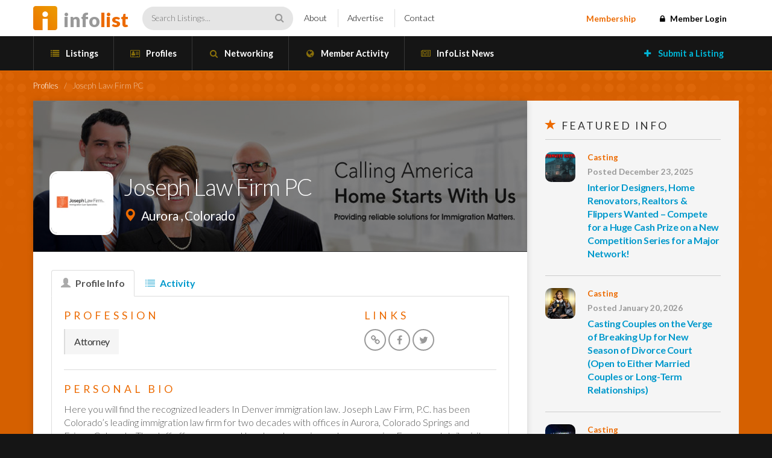

--- FILE ---
content_type: text/html; charset=UTF-8
request_url: https://infolist.com/profile/joseph-law-firm-pc/
body_size: 13941
content:
<!DOCTYPE html>
<html lang="en-US" class="no-js">

<head>
	<meta charset="UTF-8">
	<meta name="viewport" content="width=device-width, initial-scale=1">
	<meta name="google-site-verification" content="UVjJRqfEw0d2e53Pbe8lIy0O9HLVk4_9PeTSCb90P0I" />
	<link rel="profile" href="http://gmpg.org/xfn/11">

	
	<!-- Favicons -->
	<link rel="apple-touch-icon" sizes="57x57" href="https://infolist.com/apple-icon-57x57.png">
	<link rel="apple-touch-icon" sizes="60x60" href="https://infolist.com/apple-icon-60x60.png">
	<link rel="apple-touch-icon" sizes="72x72" href="https://infolist.com/apple-icon-72x72.png">
	<link rel="apple-touch-icon" sizes="76x76" href="https://infolist.com/apple-icon-76x76.png">
	<link rel="apple-touch-icon" sizes="114x114" href="https://infolist.com/apple-icon-114x114.png">
	<link rel="apple-touch-icon" sizes="120x120" href="https://infolist.com/apple-icon-120x120.png">
	<link rel="apple-touch-icon" sizes="144x144" href="https://infolist.com/apple-icon-144x144.png">
	<link rel="apple-touch-icon" sizes="152x152" href="https://infolist.com/apple-icon-152x152.png">
	<link rel="apple-touch-icon" sizes="180x180" href="https://infolist.com/apple-icon-180x180.png">
	<link rel="icon" type="image/png" sizes="192x192" href="https://infolist.com/android-icon-192x192.png">
	<link rel="icon" type="image/png" sizes="32x32" href="https://infolist.com/favicon-32x32.png">
	<link rel="icon" type="image/png" sizes="96x96" href="https://infolist.com/favicon-96x96.png">
	<link rel="icon" type="image/png" sizes="16x16" href="https://infolist.com/favicon-16x16.png">
	<link rel="manifest" href="https://infolist.com/manifest.json">
	<meta name="msapplication-TileColor" content="#ffffff">
	<meta name="msapplication-TileImage" content="https://infolist.com/ms-icon-144x144.png">
	<meta name="theme-color" content="#ffffff">

	<link href="https://infolist.com/wp-content/themes/infolist/css/bootstrap.min.css" rel="stylesheet">
	<link href="https://infolist.com/wp-content/themes/infolist/css/magnific-popup.css" rel="stylesheet">
	<link href="https://infolist.com/wp-content/themes/infolist/css/flaticon.css" rel="stylesheet">

	<link href="https://fonts.googleapis.com/css?family=Lato:100,300,400,700,900" rel="stylesheet">
	<link href="https://netdna.bootstrapcdn.com/font-awesome/4.7.0/css/font-awesome.css" rel="stylesheet">

	<!-- HTML5 Shim and Respond.js IE8 support of HTML5 elements and media queries -->
	<!-- WARNING: Respond.js doesn't work if you view the page via file:// -->
	<!--[if lt IE 9]>
	    <script src="https://oss.maxcdn.com/libs/html5shiv/3.7.0/html5shiv.js"></script>
	    <script src="https://oss.maxcdn.com/libs/respond.js/1.3.0/respond.min.js"></script>
	<![endif]-->

	<!-- Include JS in header to avoid plugin conflicts -->
	<script type="text/javascript" src="https://code.jquery.com/jquery.js"></script>
	<script type="text/javascript" src="https://infolist.com/wp-content/themes/infolist/js/bootstrap.min.js"></script>
	<script type="text/javascript" src="https://infolist.com/wp-content/themes/infolist/js/jquery.cycle2.min.js"></script>
	<script type="text/javascript" src="https://infolist.com/wp-content/themes/infolist/js/jquery.cycle2.swipe.min.js"></script>
	<script type="text/javascript" src="https://infolist.com/wp-content/themes/infolist/js/jquery.cycle2.video.min.js"></script>
	<script type="text/javascript" src="https://infolist.com/wp-content/themes/infolist/js/jquery.magnific-popup.min.js"></script>
	<script type="text/javascript" src="https://infolist.com/wp-content/themes/infolist/js/infolist.js"></script>

	
	<!-- MAIN WP Head hook -->
	<script>(function(html){html.className = html.className.replace(/\bno-js\b/,'js')})(document.documentElement);</script>
<meta name='robots' content='index, follow, max-image-preview:large, max-snippet:-1, max-video-preview:-1' />

	<!-- This site is optimized with the Yoast SEO plugin v22.7 - https://yoast.com/wordpress/plugins/seo/ -->
	<title>Joseph Law Firm PC - InfoList</title>
	<link rel="canonical" href="https://infolist.com/profile/joseph-law-firm-pc/" />
	<meta property="og:locale" content="en_US" />
	<meta property="og:type" content="article" />
	<meta property="og:title" content="Joseph Law Firm PC - InfoList" />
	<meta property="og:url" content="https://infolist.com/profile/joseph-law-firm-pc/" />
	<meta property="og:site_name" content="InfoList" />
	<meta property="article:modified_time" content="2018-09-20T04:50:05+00:00" />
	<meta name="twitter:card" content="summary_large_image" />
	<script type="application/ld+json" class="yoast-schema-graph">{"@context":"https://schema.org","@graph":[{"@type":"WebPage","@id":"https://infolist.com/profile/joseph-law-firm-pc/","url":"https://infolist.com/profile/joseph-law-firm-pc/","name":"Joseph Law Firm PC - InfoList","isPartOf":{"@id":"https://infolist.com/#website"},"datePublished":"2018-09-20T04:46:08+00:00","dateModified":"2018-09-20T04:50:05+00:00","breadcrumb":{"@id":"https://infolist.com/profile/joseph-law-firm-pc/#breadcrumb"},"inLanguage":"en-US","potentialAction":[{"@type":"ReadAction","target":["https://infolist.com/profile/joseph-law-firm-pc/"]}]},{"@type":"BreadcrumbList","@id":"https://infolist.com/profile/joseph-law-firm-pc/#breadcrumb","itemListElement":[{"@type":"ListItem","position":1,"name":"Home","item":"https://infolist.com/"},{"@type":"ListItem","position":2,"name":"Profiles","item":"https://infolist.com/profile/"},{"@type":"ListItem","position":3,"name":"Joseph Law Firm PC"}]},{"@type":"WebSite","@id":"https://infolist.com/#website","url":"https://infolist.com/","name":"InfoList","description":"Entertainment Industry Opportunities, Events and Information","potentialAction":[{"@type":"SearchAction","target":{"@type":"EntryPoint","urlTemplate":"https://infolist.com/?s={search_term_string}"},"query-input":"required name=search_term_string"}],"inLanguage":"en-US"}]}</script>
	<!-- / Yoast SEO plugin. -->


<link rel='dns-prefetch' href='//js.stripe.com' />
<link rel='dns-prefetch' href='//fonts.googleapis.com' />
<link rel="alternate" type="application/rss+xml" title="InfoList &raquo; Feed" href="https://infolist.com/feed/" />
<link rel="alternate" type="application/rss+xml" title="InfoList &raquo; Comments Feed" href="https://infolist.com/comments/feed/" />
<script type="text/javascript">
/* <![CDATA[ */
window._wpemojiSettings = {"baseUrl":"https:\/\/s.w.org\/images\/core\/emoji\/15.0.3\/72x72\/","ext":".png","svgUrl":"https:\/\/s.w.org\/images\/core\/emoji\/15.0.3\/svg\/","svgExt":".svg","source":{"concatemoji":"https:\/\/infolist.com\/wp-includes\/js\/wp-emoji-release.min.js?ver=6.5.7"}};
/*! This file is auto-generated */
!function(i,n){var o,s,e;function c(e){try{var t={supportTests:e,timestamp:(new Date).valueOf()};sessionStorage.setItem(o,JSON.stringify(t))}catch(e){}}function p(e,t,n){e.clearRect(0,0,e.canvas.width,e.canvas.height),e.fillText(t,0,0);var t=new Uint32Array(e.getImageData(0,0,e.canvas.width,e.canvas.height).data),r=(e.clearRect(0,0,e.canvas.width,e.canvas.height),e.fillText(n,0,0),new Uint32Array(e.getImageData(0,0,e.canvas.width,e.canvas.height).data));return t.every(function(e,t){return e===r[t]})}function u(e,t,n){switch(t){case"flag":return n(e,"\ud83c\udff3\ufe0f\u200d\u26a7\ufe0f","\ud83c\udff3\ufe0f\u200b\u26a7\ufe0f")?!1:!n(e,"\ud83c\uddfa\ud83c\uddf3","\ud83c\uddfa\u200b\ud83c\uddf3")&&!n(e,"\ud83c\udff4\udb40\udc67\udb40\udc62\udb40\udc65\udb40\udc6e\udb40\udc67\udb40\udc7f","\ud83c\udff4\u200b\udb40\udc67\u200b\udb40\udc62\u200b\udb40\udc65\u200b\udb40\udc6e\u200b\udb40\udc67\u200b\udb40\udc7f");case"emoji":return!n(e,"\ud83d\udc26\u200d\u2b1b","\ud83d\udc26\u200b\u2b1b")}return!1}function f(e,t,n){var r="undefined"!=typeof WorkerGlobalScope&&self instanceof WorkerGlobalScope?new OffscreenCanvas(300,150):i.createElement("canvas"),a=r.getContext("2d",{willReadFrequently:!0}),o=(a.textBaseline="top",a.font="600 32px Arial",{});return e.forEach(function(e){o[e]=t(a,e,n)}),o}function t(e){var t=i.createElement("script");t.src=e,t.defer=!0,i.head.appendChild(t)}"undefined"!=typeof Promise&&(o="wpEmojiSettingsSupports",s=["flag","emoji"],n.supports={everything:!0,everythingExceptFlag:!0},e=new Promise(function(e){i.addEventListener("DOMContentLoaded",e,{once:!0})}),new Promise(function(t){var n=function(){try{var e=JSON.parse(sessionStorage.getItem(o));if("object"==typeof e&&"number"==typeof e.timestamp&&(new Date).valueOf()<e.timestamp+604800&&"object"==typeof e.supportTests)return e.supportTests}catch(e){}return null}();if(!n){if("undefined"!=typeof Worker&&"undefined"!=typeof OffscreenCanvas&&"undefined"!=typeof URL&&URL.createObjectURL&&"undefined"!=typeof Blob)try{var e="postMessage("+f.toString()+"("+[JSON.stringify(s),u.toString(),p.toString()].join(",")+"));",r=new Blob([e],{type:"text/javascript"}),a=new Worker(URL.createObjectURL(r),{name:"wpTestEmojiSupports"});return void(a.onmessage=function(e){c(n=e.data),a.terminate(),t(n)})}catch(e){}c(n=f(s,u,p))}t(n)}).then(function(e){for(var t in e)n.supports[t]=e[t],n.supports.everything=n.supports.everything&&n.supports[t],"flag"!==t&&(n.supports.everythingExceptFlag=n.supports.everythingExceptFlag&&n.supports[t]);n.supports.everythingExceptFlag=n.supports.everythingExceptFlag&&!n.supports.flag,n.DOMReady=!1,n.readyCallback=function(){n.DOMReady=!0}}).then(function(){return e}).then(function(){var e;n.supports.everything||(n.readyCallback(),(e=n.source||{}).concatemoji?t(e.concatemoji):e.wpemoji&&e.twemoji&&(t(e.twemoji),t(e.wpemoji)))}))}((window,document),window._wpemojiSettings);
/* ]]> */
</script>
<style id='wp-emoji-styles-inline-css' type='text/css'>

	img.wp-smiley, img.emoji {
		display: inline !important;
		border: none !important;
		box-shadow: none !important;
		height: 1em !important;
		width: 1em !important;
		margin: 0 0.07em !important;
		vertical-align: -0.1em !important;
		background: none !important;
		padding: 0 !important;
	}
</style>
<link rel='stylesheet' id='wp-block-library-css' href='https://infolist.com/wp-includes/css/dist/block-library/style.min.css?ver=1.0' type='text/css' media='all' />
<style id='bp-login-form-style-inline-css' type='text/css'>
.widget_bp_core_login_widget .bp-login-widget-user-avatar{float:left}.widget_bp_core_login_widget .bp-login-widget-user-links{margin-left:70px}#bp-login-widget-form label{display:block;font-weight:600;margin:15px 0 5px;width:auto}#bp-login-widget-form input[type=password],#bp-login-widget-form input[type=text]{background-color:#fafafa;border:1px solid #d6d6d6;border-radius:0;font:inherit;font-size:100%;padding:.5em;width:100%}#bp-login-widget-form .bp-login-widget-register-link,#bp-login-widget-form .login-submit{display:inline;width:-moz-fit-content;width:fit-content}#bp-login-widget-form .bp-login-widget-register-link{margin-left:1em}#bp-login-widget-form .bp-login-widget-register-link a{filter:invert(1)}#bp-login-widget-form .bp-login-widget-pwd-link{font-size:80%}

</style>
<style id='bp-member-style-inline-css' type='text/css'>
[data-type="bp/member"] input.components-placeholder__input{border:1px solid #757575;border-radius:2px;flex:1 1 auto;padding:6px 8px}.bp-block-member{position:relative}.bp-block-member .member-content{display:flex}.bp-block-member .user-nicename{display:block}.bp-block-member .user-nicename a{border:none;color:currentColor;text-decoration:none}.bp-block-member .bp-profile-button{width:100%}.bp-block-member .bp-profile-button a.button{bottom:10px;display:inline-block;margin:18px 0 0;position:absolute;right:0}.bp-block-member.has-cover .item-header-avatar,.bp-block-member.has-cover .member-content,.bp-block-member.has-cover .member-description{z-index:2}.bp-block-member.has-cover .member-content,.bp-block-member.has-cover .member-description{padding-top:75px}.bp-block-member.has-cover .bp-member-cover-image{background-color:#c5c5c5;background-position:top;background-repeat:no-repeat;background-size:cover;border:0;display:block;height:150px;left:0;margin:0;padding:0;position:absolute;top:0;width:100%;z-index:1}.bp-block-member img.avatar{height:auto;width:auto}.bp-block-member.avatar-none .item-header-avatar{display:none}.bp-block-member.avatar-none.has-cover{min-height:200px}.bp-block-member.avatar-full{min-height:150px}.bp-block-member.avatar-full .item-header-avatar{width:180px}.bp-block-member.avatar-thumb .member-content{align-items:center;min-height:50px}.bp-block-member.avatar-thumb .item-header-avatar{width:70px}.bp-block-member.avatar-full.has-cover{min-height:300px}.bp-block-member.avatar-full.has-cover .item-header-avatar{width:200px}.bp-block-member.avatar-full.has-cover img.avatar{background:hsla(0,0%,100%,.8);border:2px solid #fff;margin-left:20px}.bp-block-member.avatar-thumb.has-cover .item-header-avatar{padding-top:75px}.entry .entry-content .bp-block-member .user-nicename a{border:none;color:currentColor;text-decoration:none}

</style>
<style id='bp-members-style-inline-css' type='text/css'>
[data-type="bp/members"] .components-placeholder.is-appender{min-height:0}[data-type="bp/members"] .components-placeholder.is-appender .components-placeholder__label:empty{display:none}[data-type="bp/members"] .components-placeholder input.components-placeholder__input{border:1px solid #757575;border-radius:2px;flex:1 1 auto;padding:6px 8px}[data-type="bp/members"].avatar-none .member-description{width:calc(100% - 44px)}[data-type="bp/members"].avatar-full .member-description{width:calc(100% - 224px)}[data-type="bp/members"].avatar-thumb .member-description{width:calc(100% - 114px)}[data-type="bp/members"] .member-content{position:relative}[data-type="bp/members"] .member-content .is-right{position:absolute;right:2px;top:2px}[data-type="bp/members"] .columns-2 .member-content .member-description,[data-type="bp/members"] .columns-3 .member-content .member-description,[data-type="bp/members"] .columns-4 .member-content .member-description{padding-left:44px;width:calc(100% - 44px)}[data-type="bp/members"] .columns-3 .is-right{right:-10px}[data-type="bp/members"] .columns-4 .is-right{right:-50px}.bp-block-members.is-grid{display:flex;flex-wrap:wrap;padding:0}.bp-block-members.is-grid .member-content{margin:0 1.25em 1.25em 0;width:100%}@media(min-width:600px){.bp-block-members.columns-2 .member-content{width:calc(50% - .625em)}.bp-block-members.columns-2 .member-content:nth-child(2n){margin-right:0}.bp-block-members.columns-3 .member-content{width:calc(33.33333% - .83333em)}.bp-block-members.columns-3 .member-content:nth-child(3n){margin-right:0}.bp-block-members.columns-4 .member-content{width:calc(25% - .9375em)}.bp-block-members.columns-4 .member-content:nth-child(4n){margin-right:0}}.bp-block-members .member-content{display:flex;flex-direction:column;padding-bottom:1em;text-align:center}.bp-block-members .member-content .item-header-avatar,.bp-block-members .member-content .member-description{width:100%}.bp-block-members .member-content .item-header-avatar{margin:0 auto}.bp-block-members .member-content .item-header-avatar img.avatar{display:inline-block}@media(min-width:600px){.bp-block-members .member-content{flex-direction:row;text-align:left}.bp-block-members .member-content .item-header-avatar,.bp-block-members .member-content .member-description{width:auto}.bp-block-members .member-content .item-header-avatar{margin:0}}.bp-block-members .member-content .user-nicename{display:block}.bp-block-members .member-content .user-nicename a{border:none;color:currentColor;text-decoration:none}.bp-block-members .member-content time{color:#767676;display:block;font-size:80%}.bp-block-members.avatar-none .item-header-avatar{display:none}.bp-block-members.avatar-full{min-height:190px}.bp-block-members.avatar-full .item-header-avatar{width:180px}.bp-block-members.avatar-thumb .member-content{min-height:80px}.bp-block-members.avatar-thumb .item-header-avatar{width:70px}.bp-block-members.columns-2 .member-content,.bp-block-members.columns-3 .member-content,.bp-block-members.columns-4 .member-content{display:block;text-align:center}.bp-block-members.columns-2 .member-content .item-header-avatar,.bp-block-members.columns-3 .member-content .item-header-avatar,.bp-block-members.columns-4 .member-content .item-header-avatar{margin:0 auto}.bp-block-members img.avatar{height:auto;max-width:-moz-fit-content;max-width:fit-content;width:auto}.bp-block-members .member-content.has-activity{align-items:center}.bp-block-members .member-content.has-activity .item-header-avatar{padding-right:1em}.bp-block-members .member-content.has-activity .wp-block-quote{margin-bottom:0;text-align:left}.bp-block-members .member-content.has-activity .wp-block-quote cite a,.entry .entry-content .bp-block-members .user-nicename a{border:none;color:currentColor;text-decoration:none}

</style>
<style id='bp-dynamic-members-style-inline-css' type='text/css'>
.bp-dynamic-block-container .item-options{font-size:.5em;margin:0 0 1em;padding:1em 0}.bp-dynamic-block-container .item-options a.selected{font-weight:600}.bp-dynamic-block-container ul.item-list{list-style:none;margin:1em 0;padding-left:0}.bp-dynamic-block-container ul.item-list li{margin-bottom:1em}.bp-dynamic-block-container ul.item-list li:after,.bp-dynamic-block-container ul.item-list li:before{content:" ";display:table}.bp-dynamic-block-container ul.item-list li:after{clear:both}.bp-dynamic-block-container ul.item-list li .item-avatar{float:left;width:60px}.bp-dynamic-block-container ul.item-list li .item{margin-left:70px}

</style>
<style id='bp-online-members-style-inline-css' type='text/css'>
.widget_bp_core_whos_online_widget .avatar-block,[data-type="bp/online-members"] .avatar-block{display:flex;flex-flow:row wrap}.widget_bp_core_whos_online_widget .avatar-block img,[data-type="bp/online-members"] .avatar-block img{margin:.5em}

</style>
<style id='bp-active-members-style-inline-css' type='text/css'>
.widget_bp_core_recently_active_widget .avatar-block,[data-type="bp/active-members"] .avatar-block{display:flex;flex-flow:row wrap}.widget_bp_core_recently_active_widget .avatar-block img,[data-type="bp/active-members"] .avatar-block img{margin:.5em}

</style>
<style id='bp-latest-activities-style-inline-css' type='text/css'>
.bp-latest-activities .components-flex.components-select-control select[multiple]{height:auto;padding:0 8px}.bp-latest-activities .components-flex.components-select-control select[multiple]+.components-input-control__suffix svg{display:none}.bp-latest-activities-block a,.entry .entry-content .bp-latest-activities-block a{border:none;text-decoration:none}.bp-latest-activities-block .activity-list.item-list blockquote{border:none;padding:0}.bp-latest-activities-block .activity-list.item-list blockquote .activity-item:not(.mini){box-shadow:1px 0 4px rgba(0,0,0,.15);padding:0 1em;position:relative}.bp-latest-activities-block .activity-list.item-list blockquote .activity-item:not(.mini):after,.bp-latest-activities-block .activity-list.item-list blockquote .activity-item:not(.mini):before{border-color:transparent;border-style:solid;content:"";display:block;height:0;left:15px;position:absolute;width:0}.bp-latest-activities-block .activity-list.item-list blockquote .activity-item:not(.mini):before{border-top-color:rgba(0,0,0,.15);border-width:9px;bottom:-18px;left:14px}.bp-latest-activities-block .activity-list.item-list blockquote .activity-item:not(.mini):after{border-top-color:#fff;border-width:8px;bottom:-16px}.bp-latest-activities-block .activity-list.item-list blockquote .activity-item.mini .avatar{display:inline-block;height:20px;margin-right:2px;vertical-align:middle;width:20px}.bp-latest-activities-block .activity-list.item-list footer{align-items:center;display:flex}.bp-latest-activities-block .activity-list.item-list footer img.avatar{border:none;display:inline-block;margin-right:.5em}.bp-latest-activities-block .activity-list.item-list footer .activity-time-since{font-size:90%}.bp-latest-activities-block .widget-error{border-left:4px solid #0b80a4;box-shadow:1px 0 4px rgba(0,0,0,.15)}.bp-latest-activities-block .widget-error p{padding:0 1em}

</style>
<style id='bp-friends-style-inline-css' type='text/css'>
.bp-dynamic-block-container .item-options{font-size:.5em;margin:0 0 1em;padding:1em 0}.bp-dynamic-block-container .item-options a.selected{font-weight:600}.bp-dynamic-block-container ul.item-list{list-style:none;margin:1em 0;padding-left:0}.bp-dynamic-block-container ul.item-list li{margin-bottom:1em}.bp-dynamic-block-container ul.item-list li:after,.bp-dynamic-block-container ul.item-list li:before{content:" ";display:table}.bp-dynamic-block-container ul.item-list li:after{clear:both}.bp-dynamic-block-container ul.item-list li .item-avatar{float:left;width:60px}.bp-dynamic-block-container ul.item-list li .item{margin-left:70px}

</style>
<style id='bp-sitewide-notices-style-inline-css' type='text/css'>
.bp-sitewide-notice-block .bp-screen-reader-text,[data-type="bp/sitewide-notices"] .bp-screen-reader-text{clip:rect(0 0 0 0);word-wrap:normal!important;border:0;height:1px;margin:-1px;overflow:hidden;padding:0;position:absolute;width:1px}.bp-sitewide-notice-block [data-bp-tooltip]:after,[data-type="bp/sitewide-notices"] [data-bp-tooltip]:after{word-wrap:break-word;background-color:#fff;border:1px solid #737373;border-radius:1px;box-shadow:4px 4px 8px rgba(0,0,0,.2);color:#333;content:attr(data-bp-tooltip);display:none;font-family:Helvetica Neue,Helvetica,Arial,san-serif;font-size:12px;font-weight:400;letter-spacing:normal;line-height:1.25;max-width:200px;opacity:0;padding:5px 8px;pointer-events:none;position:absolute;text-shadow:none;text-transform:none;transform:translateZ(0);transition:all 1.5s ease;visibility:hidden;white-space:nowrap;z-index:100000}.bp-sitewide-notice-block .bp-tooltip:after,[data-type="bp/sitewide-notices"] .bp-tooltip:after{left:50%;margin-top:7px;top:110%;transform:translate(-50%)}.bp-sitewide-notice-block{border-left:4px solid #ff853c;padding-left:1em;position:relative}.bp-sitewide-notice-block h2:before{background:none;border:none}.bp-sitewide-notice-block .dismiss-notice{background-color:transparent;border:1px solid #ff853c;color:#ff853c;display:block;padding:.2em .5em;position:absolute;right:.5em;top:.5em;width:-moz-fit-content;width:fit-content}.bp-sitewide-notice-block .dismiss-notice:hover{background-color:#ff853c;color:#fff}

</style>
<style id='restrict-content-pro-content-upgrade-redirect-style-inline-css' type='text/css'>
.wp-block-restrict-content-pro-content-upgrade-redirect .wp-block-button__width-25{width:calc(25% - .5rem)}.wp-block-restrict-content-pro-content-upgrade-redirect .wp-block-button__width-25 .wp-block-button__link{width:100%}.wp-block-restrict-content-pro-content-upgrade-redirect .wp-block-button__width-50{width:calc(50% - .5rem)}.wp-block-restrict-content-pro-content-upgrade-redirect .wp-block-button__width-50 .wp-block-button__link{width:100%}.wp-block-restrict-content-pro-content-upgrade-redirect .wp-block-button__width-75{width:calc(75% - .5rem)}.wp-block-restrict-content-pro-content-upgrade-redirect .wp-block-button__width-75 .wp-block-button__link{width:100%}.wp-block-restrict-content-pro-content-upgrade-redirect .wp-block-button__width-100{margin-right:0;width:100%}.wp-block-restrict-content-pro-content-upgrade-redirect .wp-block-button__width-100 .wp-block-button__link{width:100%}

</style>
<style id='classic-theme-styles-inline-css' type='text/css'>
/*! This file is auto-generated */
.wp-block-button__link{color:#fff;background-color:#32373c;border-radius:9999px;box-shadow:none;text-decoration:none;padding:calc(.667em + 2px) calc(1.333em + 2px);font-size:1.125em}.wp-block-file__button{background:#32373c;color:#fff;text-decoration:none}
</style>
<style id='global-styles-inline-css' type='text/css'>
body{--wp--preset--color--black: #000000;--wp--preset--color--cyan-bluish-gray: #abb8c3;--wp--preset--color--white: #ffffff;--wp--preset--color--pale-pink: #f78da7;--wp--preset--color--vivid-red: #cf2e2e;--wp--preset--color--luminous-vivid-orange: #ff6900;--wp--preset--color--luminous-vivid-amber: #fcb900;--wp--preset--color--light-green-cyan: #7bdcb5;--wp--preset--color--vivid-green-cyan: #00d084;--wp--preset--color--pale-cyan-blue: #8ed1fc;--wp--preset--color--vivid-cyan-blue: #0693e3;--wp--preset--color--vivid-purple: #9b51e0;--wp--preset--gradient--vivid-cyan-blue-to-vivid-purple: linear-gradient(135deg,rgba(6,147,227,1) 0%,rgb(155,81,224) 100%);--wp--preset--gradient--light-green-cyan-to-vivid-green-cyan: linear-gradient(135deg,rgb(122,220,180) 0%,rgb(0,208,130) 100%);--wp--preset--gradient--luminous-vivid-amber-to-luminous-vivid-orange: linear-gradient(135deg,rgba(252,185,0,1) 0%,rgba(255,105,0,1) 100%);--wp--preset--gradient--luminous-vivid-orange-to-vivid-red: linear-gradient(135deg,rgba(255,105,0,1) 0%,rgb(207,46,46) 100%);--wp--preset--gradient--very-light-gray-to-cyan-bluish-gray: linear-gradient(135deg,rgb(238,238,238) 0%,rgb(169,184,195) 100%);--wp--preset--gradient--cool-to-warm-spectrum: linear-gradient(135deg,rgb(74,234,220) 0%,rgb(151,120,209) 20%,rgb(207,42,186) 40%,rgb(238,44,130) 60%,rgb(251,105,98) 80%,rgb(254,248,76) 100%);--wp--preset--gradient--blush-light-purple: linear-gradient(135deg,rgb(255,206,236) 0%,rgb(152,150,240) 100%);--wp--preset--gradient--blush-bordeaux: linear-gradient(135deg,rgb(254,205,165) 0%,rgb(254,45,45) 50%,rgb(107,0,62) 100%);--wp--preset--gradient--luminous-dusk: linear-gradient(135deg,rgb(255,203,112) 0%,rgb(199,81,192) 50%,rgb(65,88,208) 100%);--wp--preset--gradient--pale-ocean: linear-gradient(135deg,rgb(255,245,203) 0%,rgb(182,227,212) 50%,rgb(51,167,181) 100%);--wp--preset--gradient--electric-grass: linear-gradient(135deg,rgb(202,248,128) 0%,rgb(113,206,126) 100%);--wp--preset--gradient--midnight: linear-gradient(135deg,rgb(2,3,129) 0%,rgb(40,116,252) 100%);--wp--preset--font-size--small: 13px;--wp--preset--font-size--medium: 20px;--wp--preset--font-size--large: 36px;--wp--preset--font-size--x-large: 42px;--wp--preset--spacing--20: 0.44rem;--wp--preset--spacing--30: 0.67rem;--wp--preset--spacing--40: 1rem;--wp--preset--spacing--50: 1.5rem;--wp--preset--spacing--60: 2.25rem;--wp--preset--spacing--70: 3.38rem;--wp--preset--spacing--80: 5.06rem;--wp--preset--shadow--natural: 6px 6px 9px rgba(0, 0, 0, 0.2);--wp--preset--shadow--deep: 12px 12px 50px rgba(0, 0, 0, 0.4);--wp--preset--shadow--sharp: 6px 6px 0px rgba(0, 0, 0, 0.2);--wp--preset--shadow--outlined: 6px 6px 0px -3px rgba(255, 255, 255, 1), 6px 6px rgba(0, 0, 0, 1);--wp--preset--shadow--crisp: 6px 6px 0px rgba(0, 0, 0, 1);}:where(.is-layout-flex){gap: 0.5em;}:where(.is-layout-grid){gap: 0.5em;}body .is-layout-flex{display: flex;}body .is-layout-flex{flex-wrap: wrap;align-items: center;}body .is-layout-flex > *{margin: 0;}body .is-layout-grid{display: grid;}body .is-layout-grid > *{margin: 0;}:where(.wp-block-columns.is-layout-flex){gap: 2em;}:where(.wp-block-columns.is-layout-grid){gap: 2em;}:where(.wp-block-post-template.is-layout-flex){gap: 1.25em;}:where(.wp-block-post-template.is-layout-grid){gap: 1.25em;}.has-black-color{color: var(--wp--preset--color--black) !important;}.has-cyan-bluish-gray-color{color: var(--wp--preset--color--cyan-bluish-gray) !important;}.has-white-color{color: var(--wp--preset--color--white) !important;}.has-pale-pink-color{color: var(--wp--preset--color--pale-pink) !important;}.has-vivid-red-color{color: var(--wp--preset--color--vivid-red) !important;}.has-luminous-vivid-orange-color{color: var(--wp--preset--color--luminous-vivid-orange) !important;}.has-luminous-vivid-amber-color{color: var(--wp--preset--color--luminous-vivid-amber) !important;}.has-light-green-cyan-color{color: var(--wp--preset--color--light-green-cyan) !important;}.has-vivid-green-cyan-color{color: var(--wp--preset--color--vivid-green-cyan) !important;}.has-pale-cyan-blue-color{color: var(--wp--preset--color--pale-cyan-blue) !important;}.has-vivid-cyan-blue-color{color: var(--wp--preset--color--vivid-cyan-blue) !important;}.has-vivid-purple-color{color: var(--wp--preset--color--vivid-purple) !important;}.has-black-background-color{background-color: var(--wp--preset--color--black) !important;}.has-cyan-bluish-gray-background-color{background-color: var(--wp--preset--color--cyan-bluish-gray) !important;}.has-white-background-color{background-color: var(--wp--preset--color--white) !important;}.has-pale-pink-background-color{background-color: var(--wp--preset--color--pale-pink) !important;}.has-vivid-red-background-color{background-color: var(--wp--preset--color--vivid-red) !important;}.has-luminous-vivid-orange-background-color{background-color: var(--wp--preset--color--luminous-vivid-orange) !important;}.has-luminous-vivid-amber-background-color{background-color: var(--wp--preset--color--luminous-vivid-amber) !important;}.has-light-green-cyan-background-color{background-color: var(--wp--preset--color--light-green-cyan) !important;}.has-vivid-green-cyan-background-color{background-color: var(--wp--preset--color--vivid-green-cyan) !important;}.has-pale-cyan-blue-background-color{background-color: var(--wp--preset--color--pale-cyan-blue) !important;}.has-vivid-cyan-blue-background-color{background-color: var(--wp--preset--color--vivid-cyan-blue) !important;}.has-vivid-purple-background-color{background-color: var(--wp--preset--color--vivid-purple) !important;}.has-black-border-color{border-color: var(--wp--preset--color--black) !important;}.has-cyan-bluish-gray-border-color{border-color: var(--wp--preset--color--cyan-bluish-gray) !important;}.has-white-border-color{border-color: var(--wp--preset--color--white) !important;}.has-pale-pink-border-color{border-color: var(--wp--preset--color--pale-pink) !important;}.has-vivid-red-border-color{border-color: var(--wp--preset--color--vivid-red) !important;}.has-luminous-vivid-orange-border-color{border-color: var(--wp--preset--color--luminous-vivid-orange) !important;}.has-luminous-vivid-amber-border-color{border-color: var(--wp--preset--color--luminous-vivid-amber) !important;}.has-light-green-cyan-border-color{border-color: var(--wp--preset--color--light-green-cyan) !important;}.has-vivid-green-cyan-border-color{border-color: var(--wp--preset--color--vivid-green-cyan) !important;}.has-pale-cyan-blue-border-color{border-color: var(--wp--preset--color--pale-cyan-blue) !important;}.has-vivid-cyan-blue-border-color{border-color: var(--wp--preset--color--vivid-cyan-blue) !important;}.has-vivid-purple-border-color{border-color: var(--wp--preset--color--vivid-purple) !important;}.has-vivid-cyan-blue-to-vivid-purple-gradient-background{background: var(--wp--preset--gradient--vivid-cyan-blue-to-vivid-purple) !important;}.has-light-green-cyan-to-vivid-green-cyan-gradient-background{background: var(--wp--preset--gradient--light-green-cyan-to-vivid-green-cyan) !important;}.has-luminous-vivid-amber-to-luminous-vivid-orange-gradient-background{background: var(--wp--preset--gradient--luminous-vivid-amber-to-luminous-vivid-orange) !important;}.has-luminous-vivid-orange-to-vivid-red-gradient-background{background: var(--wp--preset--gradient--luminous-vivid-orange-to-vivid-red) !important;}.has-very-light-gray-to-cyan-bluish-gray-gradient-background{background: var(--wp--preset--gradient--very-light-gray-to-cyan-bluish-gray) !important;}.has-cool-to-warm-spectrum-gradient-background{background: var(--wp--preset--gradient--cool-to-warm-spectrum) !important;}.has-blush-light-purple-gradient-background{background: var(--wp--preset--gradient--blush-light-purple) !important;}.has-blush-bordeaux-gradient-background{background: var(--wp--preset--gradient--blush-bordeaux) !important;}.has-luminous-dusk-gradient-background{background: var(--wp--preset--gradient--luminous-dusk) !important;}.has-pale-ocean-gradient-background{background: var(--wp--preset--gradient--pale-ocean) !important;}.has-electric-grass-gradient-background{background: var(--wp--preset--gradient--electric-grass) !important;}.has-midnight-gradient-background{background: var(--wp--preset--gradient--midnight) !important;}.has-small-font-size{font-size: var(--wp--preset--font-size--small) !important;}.has-medium-font-size{font-size: var(--wp--preset--font-size--medium) !important;}.has-large-font-size{font-size: var(--wp--preset--font-size--large) !important;}.has-x-large-font-size{font-size: var(--wp--preset--font-size--x-large) !important;}
.wp-block-navigation a:where(:not(.wp-element-button)){color: inherit;}
:where(.wp-block-post-template.is-layout-flex){gap: 1.25em;}:where(.wp-block-post-template.is-layout-grid){gap: 1.25em;}
:where(.wp-block-columns.is-layout-flex){gap: 2em;}:where(.wp-block-columns.is-layout-grid){gap: 2em;}
.wp-block-pullquote{font-size: 1.5em;line-height: 1.6;}
</style>
<link rel='stylesheet' id='wp-pagenavi-css' href='https://infolist.com/wp-content/plugins/wp-pagenavi/pagenavi-css.css?ver=1.0' type='text/css' media='all' />
<link rel='stylesheet' id='infolist-fonts-css' href='https://fonts.googleapis.com/css?family=Merriweather%3A400%2C700%2C900%2C400italic%2C700italic%2C900italic%7CMontserrat%3A400%2C700%7CInconsolata%3A400&#038;subset=latin%2Clatin-ext' type='text/css' media='all' />
<link rel='stylesheet' id='genericons-css' href='https://infolist.com/wp-content/themes/infolist/genericons/genericons.css?ver=1.0' type='text/css' media='all' />
<link rel='stylesheet' id='infolist-style-css' href='https://infolist.com/wp-content/themes/infolist/style.css?ver=1.0' type='text/css' media='all' />
<!--[if lt IE 10]>
<link rel='stylesheet' id='infolist-ie-css' href='https://infolist.com/wp-content/themes/infolist/css/ie.css?ver=1.0' type='text/css' media='all' />
<![endif]-->
<!--[if lt IE 9]>
<link rel='stylesheet' id='infolist-ie8-css' href='https://infolist.com/wp-content/themes/infolist/css/ie8.css?ver=1.0' type='text/css' media='all' />
<![endif]-->
<!--[if lt IE 8]>
<link rel='stylesheet' id='infolist-ie7-css' href='https://infolist.com/wp-content/themes/infolist/css/ie7.css?ver=1.0' type='text/css' media='all' />
<![endif]-->
<link rel='stylesheet' id='bp_toolkit-css' href='https://infolist.com/wp-content/plugins/bp-toolkit-pro/public/css/bp-toolkit-public.css?ver=1.0' type='text/css' media='all' />
<script type="text/javascript" src="https://infolist.com/wp-includes/js/jquery/jquery.min.js?ver=3.7.1" id="jquery-core-js"></script>
<script type="text/javascript" src="https://infolist.com/wp-includes/js/jquery/jquery-migrate.min.js?ver=3.4.1" id="jquery-migrate-js"></script>
<script type="text/javascript" src="https://infolist.com/wp-content/plugins/bp-activity-shortcode/assets/js/bpas-loadmore.js?ver=6.5.7" id="bpas-loadmore-js-js"></script>
<!--[if lt IE 9]>
<script type="text/javascript" src="https://infolist.com/wp-content/themes/infolist/js/html5.js?ver=3.7.3" id="infolist-html5-js"></script>
<![endif]-->
<script type="text/javascript" id="favorites-js-extra">
/* <![CDATA[ */
var favorites_data = {"ajaxurl":"https:\/\/infolist.com\/wp-admin\/admin-ajax.php","nonce":"fe37928c4d","favorite":"<i class=\"fa fa-check icon-left\"><\/i> Save Listing","favorited":"<i class=\"fa fa-times-circle icon-left\"><\/i> Un-save Listing","includecount":"","indicate_loading":"1","loading_text":"Loading","loading_image":"","loading_image_active":"","loading_image_preload":"","cache_enabled":"1","button_options":{"button_type":"custom","custom_colors":false,"box_shadow":false,"include_count":false,"default":{"background_default":false,"border_default":false,"text_default":false,"icon_default":false,"count_default":false},"active":{"background_active":false,"border_active":false,"text_active":false,"icon_active":false,"count_active":false}},"authentication_modal_content":"<p>Please login to add favorites.<\/p>\n<p><a href=\"#\" data-favorites-modal-close>Dismiss this notice<\/a><\/p>\n","authentication_redirect":"","dev_mode":"","logged_in":"","user_id":"0","authentication_redirect_url":"https:\/\/infolist.com\/login\/"};
/* ]]> */
</script>
<script type="text/javascript" src="https://infolist.com/wp-content/plugins/favorites/assets/js/favorites.min.js?ver=2.3.4" id="favorites-js"></script>
<script type="text/javascript" src="https://js.stripe.com/v3/?ver=3" id="stripe-js-v3-js"></script>
<script type="text/javascript" id="rcp-stripe-js-extra">
/* <![CDATA[ */
var rcpStripe = {"keys":{"publishable":"pk_live_EVzhtwfmUrPkoY8wbr0ArsWo"},"errors":{"api_key_expired":"Payment gateway connection error.","card_declined":"The card has been declined.","email_invalid":"Invalid email address. Please enter a valid email address and try again.","expired_card":"This card has expired. Please try again with a different payment method.","incorrect_address":"The supplied billing address is incorrect. Please check the card's address or try again with a different card.","incorrect_cvc":"The card's security code is incorrect. Please check the security code or try again with a different card.","incorrect_number":"The card number is incorrect. Please check the card number or try again with a different card.","invalid_number":"The card number is incorrect. Please check the card number or try again with a different card.","incorrect_zip":"The card's postal code is incorrect. Please check the postal code or try again with a different card.","postal_code_invalid":"The card's postal code is incorrect. Please check the postal code or try again with a different card.","invalid_cvc":"The card's security code is invalid. Please check the security code or try again with a different card.","invalid_expiry_month":"The card's expiration month is incorrect.","invalid_expiry_year":"The card's expiration year is incorrect.","payment_intent_authentication_failure":"Authentication failure.","payment_intent_incompatible_payment_method":"This payment method is invalid.","payment_intent_payment_attempt_failed":"Payment attempt failed.","setup_intent_authentication_failure":"Setup attempt failed."},"formatting":{"currencyMultiplier":100},"elementsConfig":null};
/* ]]> */
</script>
<script type="text/javascript" src="https://infolist.com/wp-content/plugins/restrict-content-pro/core/includes/gateways/stripe/js/stripe.min.js?ver=3.5.41" id="rcp-stripe-js"></script>
<script type="text/javascript" src="https://infolist.com/wp-content/plugins/restrict-content-pro/core/includes/gateways/stripe/js/register.min.js?ver=3.5.41" id="rcp-stripe-register-js"></script>
<link rel="https://api.w.org/" href="https://infolist.com/wp-json/" /><link rel="alternate" type="application/json" href="https://infolist.com/wp-json/wp/v2/profile/5205" /><link rel="EditURI" type="application/rsd+xml" title="RSD" href="https://infolist.com/xmlrpc.php?rsd" />
<meta name="generator" content="WordPress 6.5.7" />
<link rel='shortlink' href='https://infolist.com/?p=5205' />
<link rel="alternate" type="application/json+oembed" href="https://infolist.com/wp-json/oembed/1.0/embed?url=https%3A%2F%2Finfolist.com%2Fprofile%2Fjoseph-law-firm-pc%2F" />
<link rel="alternate" type="text/xml+oembed" href="https://infolist.com/wp-json/oembed/1.0/embed?url=https%3A%2F%2Finfolist.com%2Fprofile%2Fjoseph-law-firm-pc%2F&#038;format=xml" />

	<script type="text/javascript">var ajaxurl = 'https://infolist.com/wp-admin/admin-ajax.php';</script>

<meta name="et-api-version" content="v1"><meta name="et-api-origin" content="https://infolist.com"><link rel="https://theeventscalendar.com/" href="https://infolist.com/wp-json/tribe/tickets/v1/" />		<style type="text/css" id="wp-custom-css">
			.hidden-website { display:none !important; }		</style>
		
	<!-- Google Adsense -->
	<script async src="//pagead2.googlesyndication.com/pagead/js/adsbygoogle.js"></script>
	<script>
		(adsbygoogle = window.adsbygoogle || []).push({
			google_ad_client: "ca-pub-2499777588894602",
			enable_page_level_ads: true
		});
	</script>

	<!-- Global site tag (gtag.js) - Google Analytics -->
	<script async src="https://www.googletagmanager.com/gtag/js?id=UA-120395567-1"></script>
	<script>
		window.dataLayer = window.dataLayer || [];

		function gtag() {
			dataLayer.push(arguments);
		}
		gtag('js', new Date());

		gtag('config', 'UA-120395567-1');
	</script>


	<style type="text/css">
		/* over-ride the default WP admin bar styling */
		html {
			margin: 0 !important;
		}

		#wpadminbar {
			display: none !important;
		}

			</style>
</head>

<body class="bp-legacy profile-template-default single single-profile postid-5205 tribe-no-js group-blog tribe-theme-infolist">
	<div class="site-header">
		<div class="header-top">
			<div class="container header-container">
				<a href="https://infolist.com" class="header-brand hidden-app">
					<span class="brand-icon"><img src="https://infolist.com/wp-content/themes/infolist/images/infolist-logo-icon.png" /></span>
					info<span class="brand-list">list</span>
					<sup class="brand-tagline">Entertainment Industry Opportunities, Events and Information</sup>
				</a>
				<a href="/?app=true" class="header-brand hidden-website">
					<span class="brand-icon"><img src="https://infolist.com/wp-content/themes/infolist/images/infolist-logo-icon.png" /></span>
					info<span class="brand-list">list</span>
					<sup class="brand-tagline">Entertainment Industry Opportunities, Events and Information</sup>
				</a>


				<div class="header-search">
					<form role="search" method="get" action="https://infolist.com">
						<input type="search" class="search-field" placeholder="Search Listings..." value="" name="s" title="Search for:">
						<input type="hidden" name="post_type" value="listing" />
						<button type="submit" class="search-button"><i class="fa fa-search"></i></button>
					</form>
				</div>
				<!--/.header-search-->
				<a href="#search-modal" class="header-mobile-search" data-toggle="modal">Search <i class="fa fa-search"></i></a>

				<ul class="top-nav">
					<li><a href="https://infolist.com/about/">About</a></li>
					<li><a href="https://infolist.com/advertise/">Advertise</a></li>
					<li><a href="https://infolist.com/contact/">Contact</a></li>
				</ul>

				<ul class="member-utility">
											<li><a href="https://infolist.com/membership/" class="utility-cta">Membership</a></li>
						<li><a href="https://infolist.com/login" class="utility-login"><i class="fa fa-lock icon-left"></i> Member Login</a></li>
									</ul>
			</div>
			<!--/.container-->
		</div>
		<!--/.header-top-->
		<div class="header-nav">
			<div class="container header-container">
				<ul class="nav-main">
					<li>
						<a href="https://infolist.com/listings/"><i class="fa fa-list"></i> Listings</a>
						<ul class="main-dropdown dropown-listings">
							<li><a href="https://infolist.com/listings/">All Listings</a></li>
							<li><a href="https://infolist.com/listing-category/casting-info/">Castings <i class="flaticon-clapperboard"></i></a></li>
							<li><a href="https://infolist.com/listing-category/events/">Events <i class="glyphicon glyphicon-calendar"></i></a></li>
							<li><a href="https://infolist.com/listing-category/general-info/">General Info <i class="fa fa-info-circle"></i></a></li>
							<li><a href="https://infolist.com/listing-category/jobs-opportunities/">Jobs <i class="glyphicon glyphicon-list-alt"></i></a></li>
							<li><a href="https://infolist.com/listing-category/modeling-info/">Modeling <i class="fa fa-camera"></i></a></li>
							<li><a href="https://infolist.com/listing-category/music-industry/">Music <i class="fa fa-music"></i></a></li>
							<li><a href="https://infolist.com/listing-category/non-industry-fun-events-only/">Non-Industry / Fun <i class="flaticon-megaphone"></i></a></li>
						</ul>
					</li>
					<li><a href="https://infolist.com/profiles/"><i class="fa fa-address-card-o"></i> Profiles</a></li>
					<li>
						<a href="https://infolist.com/profile-search/"><i class="fa fa-search"></i> Networking</a>
						<ul class="main-dropdown dropown-networking">
							<li><a href="https://infolist.com/profile-search/">Profile Search <i class="glyphicon glyphicon-user"></i></a></li>
							<li><a href="https://infolist.com/search-by-location/">Search Profiles by Location <i class="glyphicon glyphicon-map-marker"></i></a></li>
							<li><a href="https://infolist.com/search-by-event/">Search Profiles by Event <i class="glyphicon glyphicon-calendar"></i></a></li>

						</ul>
					</li>
					<li><a href="https://infolist.com/activity/"><i class="fa fa-globe"></i> Member Activity</a></li>
					<li><a href="https://infolist.com/news/"><i class="fa fa-newspaper-o"></i> InfoList News</a></li>
										<li class="nav-cta"><a href="https://infolist.com/submit-listing/"><i class="fa fa-plus icon-left"></i> Submit a Listing</a></li>
				</ul>
			</div>
			<!--/.container-->
		</div>
		<!--/.header-nav-->
		<a href="#" class="header-mobile-navicon js-mobile-navicon">
			<span class="navicon-text">Menu</span>
			<span class="navicon-bars"></span>
		</a>
	</div>
	<!--/.site-header-->

	<div class="gradient-bar bar-1"></div>

	<!-- create membership level div id for targeting -->
	<div id="membership-level-">
<div id="primary" class="content-area">
	<div id="main" class="site-main" role="main">

		
			<div class="page-section section-main section-slim">
				<div class="container">
					<div class="breadcrumb">
						<a href="https://infolist.com/profiles/">Profiles</a>
						&nbsp; / &nbsp;
						<span>Joseph Law Firm PC</span>
					</div>
					<!--/.breadcrumb-->
										<div class="column-section">
						<div class="section-content">
							<div class="post-header header-hero">
								
								<div class="header-image" style="background-image: url(https://infolist.com/wp-content/uploads/2018/09/imm.jpg);"></div>

								<div class="header-overlay">
									<div class="overlay-content">
										<div class="profile-photo">
																							<img src="https://infolist.com/wp-content/uploads/2018/09/immeg-Copy_150x150_acf_cropped.jpg" />
																					</div>
										<!--/.profile-photo-->
										<h1>Joseph Law Firm PC</h1>

																					<h5 class="profile-label color-white">
												<i class="glyphicon glyphicon-map-marker icon-left color-orange"></i>
																									Aurora , Colorado																							</h5>
										
																			</div>
									<!--/.overlay-content-->
								</div>
								<!--/.header-overlay-->
							</div>
							<!--/.post-header-->

							
								<ul class="nav nav-tabs" role="tablist">
									<li class="active"><a href="#profile" data-toggle="tab"><i class="glyphicon glyphicon-user"></i> Profile Info</a></li>
									<li><a href="#activity" data-toggle="tab"><i class="fa fa-list"></i> Activity</a></li>
								</ul>

								<div class="tab-content">
									<!-- START profile tab -->
									<div class="tab-pane fade in active" id="profile">
										<div class="row">
											<div class="col-md-8">
												<div class="profile-section">
													<h6 class="caps spaced-5 color-orange">Profession</h6>
																																																								
																																																														<h3 class="label-role">Attorney</h3>
																													
																									</div>
												<!--/.profile-section-->
											</div>
											<!--/.col-md-8-->
											<div class="col-md-4">
																									<div class="profile-section">
														<h6 class="caps spaced-5 color-orange">Links</h6>
														<ul class="social-nav">
																															<li><a href="https://www.immigrationissues.com" target="_blank" class="js-tooltip" title="Personal Website"><i class="fa fa-link"></i></a></li>
																																														<li><a href="https://www.facebook.com/josephlawfirm/" target="_blank" class="js-tooltip" title="Facebook Profile"><i class="fa fa-facebook"></i></a></li>
																																																																												<li><a href="https://twitter.com/JosephLawFirm" target="_blank" class="js-tooltip" title="Twitter Profile"><i class="fa fa-twitter"></i></a></li>
																																												</ul>
													</div>
													<!--/.profile-section-->
																							</div>
											<!--/.col-md-4-->
										</div>
										<!--/.row-->

										<hr />

										<div class="profile-section">
											<h6 class="caps spaced-5 color-orange">Personal Bio</h6>
																							<p>Here you will find the recognized leaders In Denver immigration law. Joseph Law Firm, P.C. has been Colorado’s leading immigration law firm for two decades with offices in Aurora, Colorado Springs and Frisco, Colorado. The staff offers a personal touch and superior customer service.For more details visit us @ https://www.immigrationissues.com</p>
											
																																												<div class="meta">
												<i class="glyphicon glyphicon-info-sign icon-left color-orange"></i>
												<label class="more-info-meta js-expand-content" data-parent=".meta" data-target=".more_info_expandable">
													Networking...
												</label>
												<div class="more_info_expandable">
																											<span class="complete_profile_for_more">This user has not provided their Networking info yet. You may contact them via direct messaging for more info.</span>
																									</div>
											</div>
											<!--/.meta-->
										</div>
										<!--/.profile-section-->

										
										
																			</div>
									<!--/.tab-pane-->

									<!-- START activity tab -->
									<div class="tab-pane fade" id="activity">
										
					<div id="buddypress">
		
					<h3 class="activity-shortcode-title">Latest Activity</h3>
		
		
		
		            <div id="message" class="info">
                <p>Sorry, there was no activity found. Please try a different filter.</p>
            </div>
        
		        <form name="bpas-activities-args" class="bpas-activities-args">
            <input type="hidden"  class="bpas_input_display_comments" name="display_comments" value="threaded">
            <input type="hidden" class="bpas_input_include" name="include" value="">
            <input type="hidden" class="bpas_input_exclude" name="exclude" value="">
            <input type="hidden" class="bpas_input_int" name="in" value="">
            <input type="hidden" class="bpas_input_sort" name="sort" value="DESC">
            <input type="hidden" class="bpas_input_page bps-input-current-page" name="page" value="2">
            <input type="hidden" class="bpas_input_per_page" name="per_page" value="5">
            <input type="hidden" class="bpas_input_max" name="max" value="">
            <input type="hidden" class="bpas_input_count_total" name="count_total" value="1">
            <input type="hidden" class="bpas_input_scope" name="scope" value="">

            <input type="hidden" class="bpas_input_user_id" name="user_id" value="959">
            <input type="hidden" class="bpas_input_object" name="object" value="">
            <input type="hidden" class="bpas_input_bpas_action" name="bpas_action" value="">
            <input type="hidden" class="bpas_input_primary_id" name="primary_id" value="">
            <input type="hidden" class="bpas_input_secondary_id" name="secondary_id" value="">
            <input type="hidden" class="bpas_input_search_terms" name="search_terms" value="">
            <input type="hidden" class="bpas_input_for" name="for" value="">
            <input type="hidden" class="bpas_input_role" name="role" value="">
            <input type="hidden" class="bpas_input_for_group" name="for_group" value="">
            <input type="hidden" class="bpas_input_wpnonce" name="_wpnonce" value="38583f6d4f">
            <!--<input type="hidden" name="action" value="bpas_load_activities">-->
        </form>

		<form action="" name="activity-loop-form" id="activity-loop-form" method="post">
			<input type="hidden" id="_wpnonce_activity_filter" name="_wpnonce_activity_filter" value="ff9fbe5821" /><input type="hidden" name="_wp_http_referer" value="/profile/joseph-law-firm-pc/" />		</form>

					</div>
		
											</div>
									<!--/.tab-pane-->
								</div>
								<!--/.tab-content-->
													</div>
						<!--/.section-content-->
						<div class="section-sidebar">
							
								

	<h6 class="caps spaced-3"><i class="glyphicon glyphicon-star color-orange"></i> Featured Info</h6>
			<div class="item item-with-image item-micro">
							<div class="item-image">
					<a href="https://infolist.com/listing/interior-designers-home-renovators-realtors-flippers-wanted-compete-for-a-huge-cash-prize-on-a-new-competition-series-for-a-major-network/">
						<img width="150" height="150" src="https://infolist.com/wp-content/uploads/2025/12/251223-HauntedHouseHomeRenovation-150x150.jpg" class="attachment-thumbnail size-thumbnail wp-post-image" alt="" decoding="async" />					</a>
				</div>
				<!--/.item-image-->
			
			<div class="meta">
									<label class="meta-label label-category">casting</label>
								<label class="meta-label">Posted December 23, 2025</label>
			</div>
			<!--/.meta-->
			<h6 class="item-title"><a href="https://infolist.com/listing/interior-designers-home-renovators-realtors-flippers-wanted-compete-for-a-huge-cash-prize-on-a-new-competition-series-for-a-major-network/">Interior Designers, Home Renovators, Realtors &#038; Flippers Wanted &#8211; Compete for a Huge Cash Prize on a New Competition Series for a Major Network!</a></h6>
		</div>
		<!--/.item-->
			<div class="item item-with-image item-micro">
							<div class="item-image">
					<a href="https://infolist.com/listing/casting-couples-on-the-verge-of-breaking-up-for-new-season-of-divorce-court-open-to-either-married-couples-or-long-term-relationships/">
						<img width="146" height="150" src="https://infolist.com/wp-content/uploads/2025/02/250221-DivorceCourt-e1740169639221-146x150.jpg" class="attachment-thumbnail size-thumbnail wp-post-image" alt="" decoding="async" />					</a>
				</div>
				<!--/.item-image-->
			
			<div class="meta">
									<label class="meta-label label-category">casting</label>
								<label class="meta-label">Posted January 20, 2026</label>
			</div>
			<!--/.meta-->
			<h6 class="item-title"><a href="https://infolist.com/listing/casting-couples-on-the-verge-of-breaking-up-for-new-season-of-divorce-court-open-to-either-married-couples-or-long-term-relationships/">Casting Couples on the Verge of Breaking Up for New Season of Divorce Court (Open to Either Married Couples or Long-Term Relationships)</a></h6>
		</div>
		<!--/.item-->
			<div class="item item-with-image item-micro">
							<div class="item-image">
					<a href="https://infolist.com/listing/singers-wanted-compete-on-new-tv-show-to-win-a-record-deal-with-a-major-record-label-home-of-taylor-swift-k-pop-demon-hunters-the-weekend/">
						<img width="150" height="150" src="https://infolist.com/wp-content/uploads/2025/12/251222-Singers-WhosInTheBand-e1766443777150-150x150.jpg" class="attachment-thumbnail size-thumbnail wp-post-image" alt="" decoding="async" />					</a>
				</div>
				<!--/.item-image-->
			
			<div class="meta">
									<label class="meta-label label-category">casting</label>
								<label class="meta-label">Posted December 22, 2025</label>
			</div>
			<!--/.meta-->
			<h6 class="item-title"><a href="https://infolist.com/listing/singers-wanted-compete-on-new-tv-show-to-win-a-record-deal-with-a-major-record-label-home-of-taylor-swift-k-pop-demon-hunters-the-weekend/">Singers Wanted!  Compete on New TV Show to Win a Record Deal with a Major Record Label! (Home of Taylor Swift, K-Pop Demon Hunters &#038; The Weekend!)</a></h6>
		</div>
		<!--/.item-->
	
	
													</div>
						<!--/.section-sidebar-->
					</div>
					<!--/.column-section-->
				</div>
				<!--/.container-->
			</div>
			<!--/.page-section-->

			
		
	</div>
	<!--/.site-main-->
</div>
<!--/.content-area-->


<!-- Message Modal -->
<div class="modal fade" id="message-modal" tabindex="-1">
	<div class="modal-dialog">
		<div class="modal-content">
			<div class="modal-header">
				<button type="button" class="close" data-dismiss="modal">&times;</button>
				<h2 class="modal-title"><i class="fa fa-envelope-o icon-left"></i> Send Message</h2>
			</div>
			<!--/.modal-header-->
			<div class="modal-body">
				<p>Use the form below to send  a private message!</p>
							</div>
			<!--/.modal-body-->
		</div>
		<!--/.modal-content-->
	</div>
	<!--/.modal-dialog-->
</div>
<!--/.modal-->

</div>
<!-- END membership level ID -->

<div class="site-footer">
	<div class="container footer-columns">
		<div class="row">
			<div class="col-md-3">
				<div class="footer-column column-contribute">
					<h5 class="footer-title color-white"><i class="fa fa-plus icon-left"></i> Submit a Listing</h5>
					<hr class="hr-20" />
					<p class="color-grey">Have a casting, job, event, or other entertainment industry
opportunity? Submit a Listing to our site!</p>
					<hr class="hr-20" />
					<p><a href="https://infolist.com/submit-listing/" class="btn btn-trans btn-block">Learn more <i class="fa fa-angle-right icon-right"></i></a></p>
				</div>
			</div>
			<!--/.col-md-3-->
			<div class="col-md-5">
				<div class="footer-column">
					<h5 class="footer-title">About <span class="infolist-brand">info<span class="brand-list">list</span></span></h5>
					<ul class="footer-nav nav-columns-2">
						<li><a href="https://infolist.com/about/">The InfoList Story <i class="fa fa-angle-right"></i></a></li>
						<li><a href="https://infolist.com/membership/">Membership <i class="fa fa-angle-right"></i></a></li>
						<li><a href="https://infolist.com/advertise/">Advertise <i class="fa fa-angle-right"></i></a></li>
						<li><a href="https://infolist.com/faqs/">FAQs <i class="fa fa-angle-right"></i></a></li>
						<li><a href="https://infolist.com/content-partners/">Content Partners <i class="fa fa-angle-right"></i></a></li>
						<li><a href="https://infolist.com/thank-you-crowdfunders/">Thank You Crowdfunders <i class="fa fa-angle-right"></i></a></li>
					</ul>
				</div>
			</div>
			<!--/.col-md-5-->
			<div class="col-md-4">
				<div class="footer-column column-contact">
					<h5 class="footer-title">Contact</h5>
					<ul class="footer-nav">
						<li><a href="https://infolist.com/contact/"><i class="fa fa-support"></i> Contact &amp; Support</a></li>
						<li><a href="https://infolist.com/contact/"><i class="fa fa-envelope-o"></i> Email Us</a></li>
					</ul>
					<hr class="hr-20" />
					<ul class="social-nav">
						<li><a href="https://www.facebook.com/Infolist/" target="_blank"><i class="fa fa-facebook"></i></a></li>
						<li><a href="https://www.youtube.com/channel/UCSg9xy3Pzx9XX9n_sd5d6nQ/videos" target="_blank"><i class="fa fa-youtube-play"></i></a></li>
						<li><a href="https://twitter.com/INFOLIST" target="_blank"><i class="fa fa-twitter"></i></a></li>
						<li><a href="https://www.linkedin.com/in/ACoAAAAFpI0Bm-hC3-_BHHIsEERVSaBxyOa82ZU/" target="_blank"><i class="fa fa-linkedin"></i></a></li>
					</ul>
				</div>
			</div>
			<!--/.col-md-4-->
		</div>
		<!--/.row-fluid-->
	</div>
	<!--/.container-->
	
	<hr class="hr-30" />
	
	<div class="container">
		<div class="row">
			<div class="col-sm-8">
				<p class="copyright">&copy; 2026 Infolist.com. All rights reserved. <a href="https://infolist.com/privacy-policy/">Privacy Policy</a> &nbsp; | &nbsp; <a href="https://infolist.com/terms-of-use/">Terms of Use</a></p>
			</div>
			<!--/.col-sm-8-->
			<div class="col-sm-4">
				<p class="site-credit"><i class="fa fa-code"></i> Website built by <a href="http://memberdev.com" target="_blank">Member<span class="bold">Dev</span></a> & <a href="https://alikhallad.com/">Ali Khallad</a></p>
			</div>
			<!--/.col-sm-4-->
		</div>
		<!--/.row-->
	</div>
	<!--/.container-->
</div>
<!--/.site-footer-->

<div id="search-modal" class="modal modal-trans fade">
  	<div class="modal-dialog">
	    <div class="modal-content">
		  	<div class="modal-header">
		    	<button type="button" class="close" data-dismiss="modal">&times;</button>
		    	<h3 class="modal-title">Search</h3>
		  	</div>
		  	<!--/.modal-header-->
		  	<div class="modal-body">
		  		<div class="site-search">
					<form role="search" method="get" action="https://infolist.com">
						<input type="search" class="search-field" placeholder="Search this site..." value="" name="s" title="Search for:">
						<button type="submit" class="search-button"><i class="fa fa-search"></i></button>
					</form>
				</div>	
				<!--/.site-search-->
		  	</div>
		  	<!--/.modal-body-->
	  	</div>
	  	<!--/.modal-content-->
  	</div>
  	<!--/.modal-dialog-->
</div>
<!--/.modal-->

<div class="infolist-loading" id="loading-state">
	<div class="loading-status">
		<span class="loading-icon"><img src="https://infolist.com/wp-content/themes/infolist/images/loading.svg" /></span>
		<span class="status-text" id="loading-text">Loading...</span>
	</div>
</div>
<!--/.infolist-loading-->
		<script>
		( function ( body ) {
			'use strict';
			body.className = body.className.replace( /\btribe-no-js\b/, 'tribe-js' );
		} )( document.body );
		</script>
		
        <div class="bptk-report-modal bptk-report-closed" id="bptk-report-modal">


            <div class="bptk-report-modal-inner" id="bptk-report-modal-inner">
                <div class="bptk-report-modal-inner-header">
                    <h4>New Report</h4>
                    <h4 class="bptk-report-close-button" id="bptk-report-close-button">Close</h4>
                </div>
                <input type="hidden" id="bptk-reported-id" value="">
                <input type="hidden" id="bptk-reporter-id" value="0">
                <input type="hidden" id="bptk-activity-type">
                <input type="hidden" id="bptk-item-id">
                <input type="hidden" id="bptk-link">
                <input type="hidden" id="bptk-meta">
				<select  name='bptk-report-type' id='bptk-report-type' class='postform'>
	<option value='-1'>What type of report is this?</option>
	<option class="level-0" value="247">1. Spam</option>
	<option class="level-0" value="248">2. Inappropriate or Unprofessional Comment</option>
	<option class="level-0" value="249">3. Other</option>
</select>
                <textarea rows="5"
                          placeholder="Please give as much detail as possible"
                          name="bptk-desc" id="bptk-desc"></textarea>

                <button class="button" id="bptk-report-submit" name="submit"
                        data-nonce="ae8973d926">Send</button>
                <p id="bptk-report-modal-response"></p>

            </div>
        </div>
        <div class="bptk-report-modal-overlay bptk-report-closed" id="bptk-report-modal-overlay">
        </div>

	<script> /* <![CDATA[ */var tribe_l10n_datatables = {"aria":{"sort_ascending":": activate to sort column ascending","sort_descending":": activate to sort column descending"},"length_menu":"Show _MENU_ entries","empty_table":"No data available in table","info":"Showing _START_ to _END_ of _TOTAL_ entries","info_empty":"Showing 0 to 0 of 0 entries","info_filtered":"(filtered from _MAX_ total entries)","zero_records":"No matching records found","search":"Search:","all_selected_text":"All items on this page were selected. ","select_all_link":"Select all pages","clear_selection":"Clear Selection.","pagination":{"all":"All","next":"Next","previous":"Previous"},"select":{"rows":{"0":"","_":": Selected %d rows","1":": Selected 1 row"}},"datepicker":{"dayNames":["Sunday","Monday","Tuesday","Wednesday","Thursday","Friday","Saturday"],"dayNamesShort":["Sun","Mon","Tue","Wed","Thu","Fri","Sat"],"dayNamesMin":["S","M","T","W","T","F","S"],"monthNames":["January","February","March","April","May","June","July","August","September","October","November","December"],"monthNamesShort":["January","February","March","April","May","June","July","August","September","October","November","December"],"monthNamesMin":["Jan","Feb","Mar","Apr","May","Jun","Jul","Aug","Sep","Oct","Nov","Dec"],"nextText":"Next","prevText":"Prev","currentText":"Today","closeText":"Done","today":"Today","clear":"Clear"},"registration_prompt":"There is unsaved attendee information. Are you sure you want to continue?"};/* ]]> */ </script>
        <div class="bptk-report-modal bptk-report-closed" id="bptk-report-modal">


            <div class="bptk-report-modal-inner" id="bptk-report-modal-inner">
                <div class="bptk-report-modal-inner-header">
                    <h4>New Report</h4>
                    <h4 class="bptk-report-close-button" id="bptk-report-close-button">Close</h4>
                </div>
                <input type="hidden" id="bptk-reported-id" value="">
                <input type="hidden" id="bptk-reporter-id" value="0">
                <input type="hidden" id="bptk-activity-type">
                <input type="hidden" id="bptk-item-id">
                <input type="hidden" id="bptk-link">
                <input type="hidden" id="bptk-meta">
				<select  name='bptk-report-type' id='bptk-report-type' class='postform'>
	<option value='-1'>What type of report is this?</option>
	<option class="level-0" value="247">1. Spam</option>
	<option class="level-0" value="248">2. Inappropriate or Unprofessional Comment</option>
	<option class="level-0" value="249">3. Other</option>
</select>
                <textarea rows="5"
                          placeholder="Please give as much detail as possible"
                          name="bptk-desc" id="bptk-desc"></textarea>

                <button class="button" id="bptk-report-submit" name="submit"
                        data-nonce="ae8973d926">Send</button>
                <p id="bptk-report-modal-response"></p>

            </div>
        </div>
        <div class="bptk-report-modal-overlay bptk-report-closed" id="bptk-report-modal-overlay">
        </div>

	<script type="text/javascript" src="https://infolist.com/wp-content/themes/infolist/js/skip-link-focus-fix.js?ver=20160412" id="infolist-skip-link-focus-fix-js"></script>
<script type="text/javascript" id="infolist-script-js-extra">
/* <![CDATA[ */
var screenReaderText = {"expand":"expand child menu","collapse":"collapse child menu"};
/* ]]> */
</script>
<script type="text/javascript" src="https://infolist.com/wp-content/themes/infolist/js/functions.js?ver=20160412" id="infolist-script-js"></script>
<script type="text/javascript" id="bp_toolkit-js-extra">
/* <![CDATA[ */
var bptk_ajax_settings = {"ajaxurl":"https:\/\/infolist.com\/wp-admin\/admin-ajax.php","error":"Sorry, something went wrong. Please try again or refresh the page."};
/* ]]> */
</script>
<script type="text/javascript" src="https://infolist.com/wp-content/plugins/bp-toolkit-pro/public/js/bp-toolkit-public.js?ver=3.6.1" id="bp_toolkit-js"></script>

</body>
</html>


--- FILE ---
content_type: text/html; charset=utf-8
request_url: https://www.google.com/recaptcha/api2/aframe
body_size: 267
content:
<!DOCTYPE HTML><html><head><meta http-equiv="content-type" content="text/html; charset=UTF-8"></head><body><script nonce="IN5yBIH3ignsG1hLqmyqBA">/** Anti-fraud and anti-abuse applications only. See google.com/recaptcha */ try{var clients={'sodar':'https://pagead2.googlesyndication.com/pagead/sodar?'};window.addEventListener("message",function(a){try{if(a.source===window.parent){var b=JSON.parse(a.data);var c=clients[b['id']];if(c){var d=document.createElement('img');d.src=c+b['params']+'&rc='+(localStorage.getItem("rc::a")?sessionStorage.getItem("rc::b"):"");window.document.body.appendChild(d);sessionStorage.setItem("rc::e",parseInt(sessionStorage.getItem("rc::e")||0)+1);localStorage.setItem("rc::h",'1769397535667');}}}catch(b){}});window.parent.postMessage("_grecaptcha_ready", "*");}catch(b){}</script></body></html>

--- FILE ---
content_type: text/css; charset=UTF-8
request_url: https://infolist.com/wp-content/themes/infolist/style.css?ver=1.0
body_size: 24739
content:
/*
Theme Name: InfoList
Author: Creatency
Author URI: https://memberdev.com
Description: Custom theme for InfoList, based off WP TwentySixteen shell.
Version: 1.0
*/

/* Table of Contents
========================================================================================================== */
/*
01: Global
02: Header
03: Content
04: Footer
05: Forms
06: Tables
07: Bootstrap & Plugins
08: Behavioral (JavaScript)
09: Misc
10: Responsive (Media Queries)
11: Print;
/*


/* 01: Global
========================================================================================================== */
/* ---------- Eric Meier Reset (thanks, Eric) ---------- */
html,
body,
div,
span,
object,
iframe,
h1,
h2,
h3,
h4,
h5,
h6,
p,
blockquote,
pre,
a,
abbr,
acronym,
address,
big,
cite,
code,
del,
dfn,
em,
img,
ins,
kbd,
q,
s,
samp,
small,
strike,
strong,
sub,
sup,
tt,
var,
dl,
dt,
dd,
ol,
ul,
li,
fieldset,
form,
label,
legend,
table,
caption,
tbody,
tfoot,
thead,
tr,
th,
td {
	margin: 0;
	padding: 0;
	border: 0;
	outline: 0;
	font-size: 100%;
	vertical-align: baseline;
	text-align: left;
	background: transparent;
}

article,
aside,
details,
figcaption,
figure,
footer,
header,
hgroup,
menu,
nav,
section {
	display: block;
}

body {
	font-family: 'Lato', sans-serif;
	font-weight: 300;
	color: #555;
	background: #151515;
}

h1,
h2,
h3,
h4,
h5,
h6 {
	margin: 0 0 20px;
}

h1,
h2,
h3,
h4,
h5,
h6 {
	font-weight: 400;
	letter-spacing: -0.025em;
	line-height: 1.4em;
	color: #333;
}

h1 {
	font-size: 3em;
	font-weight: 300;
	line-height: 1.2;
}

h2 {
	font-size: 2.4em;
}

h3 {
	font-size: 1.8em;
}

h4 {
	font-size: 1.5em;
}

h5 {
	font-size: 1.3em;
	margin: 0 0 10px;
}

h6 {
	font-size: 1.1em;
	margin: 0 0 10px;
}

p {
	font-family: 'Lato', sans-serif;
	font-size: 1em;
	line-height: 1.4em;
	margin: 0 0 20px;
}

.headline {
	font-size: 2em;
	font-weight: 300;
	letter-spacing: -0.025em;
	line-height: 1.4;
	color: #333;
}

.headline.mini {
	font-size: 1.2em;
	letter-spacing: 0;
}

.headline.small {
	font-size: 1.5em;
}

.headline.jumbo {
	font-size: 2.5em;
}

.caption {
	padding: 10px;
	font-weight: bold;
	text-align: center;
	background: #ddd;
	color: #333;
}

.terms {
	font-size: .75em;
	margin: 20px 0;
}

a {
	color: #09c;
	-webkit-transition: .25s;
	-moz-transition: .25s;
	-o-transition: .25s;
	transition: .25s;
	word-wrap: break-word;
}

a:hover {
	color: #000;
	text-decoration: none;
}

pre {
	position: relative;
	padding: 15px;
	margin: 0 0 20px;
	background: #000;
	color: #999;
	font-size: .75em;
	line-height: 1.8em;
}

sup {
	font-family: 'Lato';
	font-size: .75em;
}

sup.beta-tag {
	font-size: .5em;
	padding: 5px 10px;
	background: #fc0;
	color: #000;
	border-radius: 2px;
}

blockquote {
	padding: 15px;
	margin: 0 0 20px;
	background: #f5f5f5;
	font-size: 1.2em;
	color: #333;
	border-left: 4px solid #000;
}

.quote {
	position: relative;
	padding-left: 20px;
	border-left: 4px solid rgba(0, 0, 0, .15);
}

.quote:after {
	position: absolute;
	bottom: 0;
	right: 0;
	content: "\f10e";
	font-family: FontAwesome;
	font-size: 3em;
	line-height: 1;
	color: rgba(0, 0, 0, .15);
}

.quote p {
	font-size: 1.2em;
}

.quote.quote-light {
	border-left: 4px solid rgba(255, 255, 255, .15);
}

.quote.quote-light:after {
	color: rgba(255, 255, 255, .15);
}

.quote.quote-large {
	padding: 30px;
	border: none;
}

.quote.quote-large .headline {
	font-size: 2em;
}

.quote.quote-large:after {
	display: none;
}

hr {
	border-top-color: #ddd;
}

.hr-10 {
	margin: 10px 0;
}

.hr-15 {
	margin: 15px 0;
}

.hr-30 {
	margin: 30px 0;
}

.hr-thick {
	border-top-width: 5px;
}

.hr-blank {
	height: 1px;
	border: none;
}

.hr-trans {
	border-top: 1px solid rgba(255, 255, 255, .25);
}

.hr-spacer {
	border: none;
	margin: 30px 0;
}

.hr-slim {
	width: 10%;
	margin: 20px auto;
}

.hr-dark {
	border-top: 1px solid #333;
}

.hr-light {
	border-top: 1px solid #fff;
}

.hr-green {
	border-top: 1px solid #9c0;
}

img {
	display: block;
	max-width: 100%;
	height: auto;
}

img.user-avatar {
	border-radius: 100px;
	-moz-border-radius: 100px;
	-webkit-border-radius: 100px;
}

iframe {
	max-width: 100%;
	margin: 0 0 20px;
}

.aligncenter {
	margin: 0 auto;
}

.alignleft {
	float: left;
	margin: 0 20px 20px 0;
}

.alignright {
	float: right;
	margin: 0 0 20px 20px;
}

.capitalize {
	text-transform: capitalize;
}

.caps {
	text-transform: uppercase;
}

.centered {
	text-align: center;
}

.clear {
	clear: both;
}

.bold,
strong {
	font-weight: 900 !important;
}

.no-margin {
	margin: 0 !important;
}

.margin-10 {
	margin: 0 0 10px !important;
}

.font-300 {
	font-weight: 300 !important;
}

.font-400 {
	font-weight: 400 !important;
}

.font-700 {
	font-weight: 700 !important;
}

.spaced-3 {
	letter-spacing: 3px !important;
}

.spaced-5 {
	letter-spacing: 5px !important;
}

.spaced-10 {
	letter-spacing: 10px !important;
}

.tag {
	display: inline-block;
	padding: 5px 10px;
	background: #eee;
}

.tag.tag-lg {
	padding: 10px 20px;
	background: #666;
	color: #fff;
	font-size: 1.2em;
}

.tag.tag-xl {
	padding: 15px 30px;
	background: #000;
	color: #fc0;
	font-size: 1.5em;
}

.tag-content .tag {
	margin: 0 1px 5px 0;
}

.tag-content br {
	display: none;
}

.infolist-brand {
	font-weight: 900 !important;
	color: #999;
}

.infolist-brand .brand-list {
	color: #ec6a00;
}

/* ----- colors ----- */
.color-orange {
	color: #ec6a00 !important;
}

.color-orange-light {
	color: #fec11b !important;
}

.color-orange-dark {
	color: #c74200 !important;
}

.color-yellow {
	color: #fc0 !important;
}

.color-blue {
	color: #256aaf !important;
}

.color-blue-light {
	color: #09c !important;
}

.color-blue-dark {
	color: #036 !important;
}

.color-purple {
	color: #7934bf !important;
}

.color-purple-light {
	color: #b269fc !important;
}

.color-purple-dark {
	color: #3b0e68 !important;
}

.color-red {
	color: #c00 !important;
}

.color-green {
	color: #690 !important;
}

.color-gold {
	color: #af9901 !important;
}

.color-white {
	color: #fff !important;
}

.color-grey-light {
	color: #ccc !important;
}

.color-grey {
	color: #999 !important;
}

.color-grey-medium {
	color: #666 !important;
}

.color-grey-dark {
	color: #333 !important;
}

.color-black {
	color: #000 !important;
}

/* trans colors */
.color-trans-white-25 {
	color: rgba(255, 255, 255, .25) !important;
}

.color-trans-white-50 {
	color: rgba(255, 255, 255, .5) !important;
}

.color-trans-white-75 {
	color: rgba(255, 255, 255, .75) !important;
}

/* ----- titles ----- */
.blank-title {
	visibility: hidden;
}

.cta-title {
	letter-spacing: 0;
	text-transform: uppercase;
}

.info-title {
	padding: 0 0 15px;
	margin: 0;
	border-bottom: 1px solid #33505e;
}

.icon-title {
	position: relative;
	line-height: 1;
	padding-left: 50px;
	margin: 0 0 20px;
}

.icon-title i {
	position: absolute;
	top: 0;
	left: 0;
	width: 40px;
	font-weight: 300;
	line-height: 1;
	text-align: center;
}

.featured-title {
	margin: 0 0 20px;
	font-weight: 300;
	letter-spacing: 2px;
	line-height: 1;
	text-transform: uppercase;
}

.featured-title .title-label {
	display: block;
	font-size: .6em;
	font-weight: 900;
	letter-spacing: 0;
	color: #ec6a00;
	margin: 0 0 10px;
}

.bordered-title {
	position: relative;
	padding: 0 0 20px;
	margin: 0 0 20px;
}

.bordered-title:before {
	content: "";
	position: absolute;
	bottom: 0;
	left: 0;
	width: 100%;
	height: 3px;
	background: rgba(0, 0, 0, 0.1);
}

.bordered-title:after {
	content: "";
	position: absolute;
	bottom: 0;
	left: 0;
	width: 50px;
	height: 3px;
	background: rgba(0, 0, 0, 0.5);
}

.bordered-title.title-light {
	color: #eee;
}

.bordered-title.title-light:before {
	content: "";
	position: absolute;
	bottom: 0;
	left: 0;
	width: 100%;
	height: 3px;
	background: rgba(255, 255, 255, 0.1);
}

.bordered-title.title-light:after {
	content: "";
	position: absolute;
	bottom: 0;
	left: 0;
	width: 100px;
	height: 3px;
	background: rgba(255, 255, 255, 0.5);
}

/* ----- Statuses ----- */
.status {
	display: inline-block;
	font-size: .85em;
	font-weight: 400;
	letter-spacing: 0;
	padding: 5px 10px;
	background: #85a6b5;
	color: #fff;
	vertical-align: top;
}

.status.status-complete {
	background: #9c0;
}

/* ----- lists ----- */
ul,
ol {
	margin: 0 0 30px 30px;
}

ul li,
ol li {
	margin: 0 0 10px;
}

/* list sizes */
.list-small {
	font-size: .85em;
}

.list-large {
	font-size: 1.2em;
}

/* standard list */
.list-standard {
	list-style: square;
	font-size: .85em;
	margin: 0 0 20px 20px;
}

.list-standard li {
	margin: 0 0 10px;
}

/* check lists */
.list-check {
	list-style: none;
	margin: 0 0 20px;
}

.list-check li {
	position: relative;
	padding-left: 25px;
	margin: 0 0 15px;
}

.list-check li:before {
	position: absolute;
	top: 0;
	left: 0;
	content: "\f058";
	font-family: FontAwesome;
	color: #f90;
}

/* inline lists */
.list-inline {
	list-style: none;
	margin: 0 0 20px;
}

.list-inline li {
	display: inline-block;
	margin: 0 30px 0 0;
}

/* icon lists */
.list-icon {
	list-style: none;
	margin: 0 0 30px;
}

.list-icon li {
	position: relative;
	padding: 0 0 0 25px;
	margin: 0 0 15px;
}

.list-icon li i {
	position: absolute;
	top: 2px;
	left: 0;
	font-size: 1.2em;
}

/* nav list */
.list-nav {
	list-style: none;
	font-weight: 400;
	margin: 0 0 30px;
}

.list-nav li {
	border-top: 1px solid #ddd;
	margin: 0;
}

.list-nav li a {
	position: relative;
	display: block;
	padding: 15px 45px 15px 0;
}

.list-nav li a:hover {
	padding-left: 15px;
	background: #f5f5f5;
}

.list-nav li a i {
	position: absolute;
	top: 15px;
	right: 15px;
	line-height: 1;
}

.list-nav.nav-directory li a:after {
	position: absolute;
	top: 15px;
	right: 15px;
	content: "\f105";
	font-family: FontAwesome;
	z-index: 5;
}

.list-nav.nav-large {
	font-size: 1.2em;
	font-weight: 700;
}

.list-nav.nav-large li a i {
	top: 18px;
	font-weight: 300;
}

/* option lists */
.list-option {
	list-style: none;
	margin: 0 0 30px;
}

.list-option li {
	position: relative;
	padding: 0 0 0 25px;
	margin: 0 0 15px;
}

.list-option li input {
	position: absolute;
	top: 2px;
	left: 0;
	margin: 0;
}

.list-option li label {
	font-weight: 700;
	cursor: pointer;
}

.list-option li label:hover {
	color: #ec6a00;
}

/* step lists */
.list-step {
	list-style: none;
	margin: 0 0 20px;
}

.list-step li {
	position: relative;
	padding: 15px 0 15px 45px;
	margin: 0;
	border-top: 1px solid #ccc;
}

.list-step li .step-number {
	position: absolute;
	top: 15px;
	left: 0;
	width: 32px;
	padding: 5px 0;
	background: #151515;
	color: #fff;
	font-weight: 400;
	text-align: center;
	border-radius: 30px;
}

.list-step li .step-title {
	margin: 0 0 5px;
}

/* user lists */
.list-user {
	list-style: none;
	margin: 0 0 20px;
}

.list-user li {
	min-height: 70px;
	padding: 10px 0 10px 60px;
	border-top: 1px solid #cbdae4;
}

.list-user li:first-child {
	border-top: none;
}

.list-user li .user-avatar {
	top: 10px;
}

/* list columns */
.list-columns-2 li {
	display: inline-block;
	width: 46%;
	margin: 0 2% 2% 0;
	vertical-align: top;
}

.list-columns-3 li {
	display: inline-block;
	width: 30%;
	margin: 0 2% 2% 0;
	vertical-align: top;
}

/* other list variations */
.no-bullets {
	list-style: none;
	margin: 0 0 20px;
}

/* ----- icons ----- */
h1 i,
h2 i,
h3 i,
h4 i,
h5 i,
h6 i {
	font-weight: 300;
}

.icon-container {
	display: inline-block;
	padding: 10px;
	margin: 0 5px 0 0;
	text-align: center;
	background: #066cd2;
	border-radius: 100px;
	-moz-border-radius: 100px;
	-webkit-border-radius: 100px;
}

.icon-container i {
	color: #fff;
}

.icon-left {
	margin-right: 5px;
}

.icon-right {
	margin-left: 5px;
}

.helper-text {
	font-size: .85em;
	font-weight: 300;
	color: #999;
}

/* ----- buttons ----- */
.btn {
	display: inline-block;
	padding: 10px 35px;
	font-size: 1em;
	font-weight: 700;
	line-height: 1.2;
	text-decoration: none;
	border-radius: 100px;
	-webkit-transition: .25s;
	-moz-transition: .25s;
	-o-transition: .25s;
	transition: .25s;
	white-space: inherit;
	vertical-align: top;
}

.btn.btn-trans {
	background: none;
	color: #fff;
	border: 2px solid rgba(255, 255, 255, .5);
}

.btn.btn-trans:hover {
	background: #fff;
	color: #ec6a00;
}

.btn.btn-default {
	background: none;
	color: #333;
	border: 2px solid #999;
}

.btn.btn-default:hover {
	background: #333;
	color: #fff;
	border-color: #333;
}

.btn.btn-default-orange {
	background: none;
	color: #ec6a00;
	border: 2px solid #ec6a00;
}

.btn.btn-default-orange:hover {
	background: #ec6a00;
	color: #fff;
	border-color: #ec6a00;
}

.btn.btn-primary {
	background: #ec6a00;
	color: #fff;
	border: 2px solid #ec6a00;
	outline: none !important;
}

.btn.btn-primary:hover {
	background: #9f3100;
	border-color: #9f3100;
}

.btn.btn-blue {
	background: #09c;
	color: #fff;
	border: 2px solid #09c;
}

.btn.btn-blue:hover {
	background: #069;
	border-color: #069;
}

.btn.btn-green {
	background: #690;
	color: #fff;
	border-color: #690;
}

.btn.btn-green:hover {
	background: #360;
	border-color: #360;
}

.btn.btn-purple {
	background: #7934bf;
	color: #fff;
	border: 2px solid #7934bf;
}

.btn.btn-purple:hover {
	background: #4d1389;
	color: #fff;
	border-color: #4d1389;
}

.btn.btn-red {
	background: #c00;
	color: #fff;
	border-color: #c00;
}

.btn.btn-red:hover {
	background: #900;
	border-color: #900;
}

/* button sizes */
.btn-sm {
	font-size: .85em;
	padding: 8px 20px;
}

.btn-lg {
	font-size: 1.2em;
	padding: 15px 40px;
}

.btn-xl {
	font-size: 1.5em;
	padding: 20px 50px;
}

/* button variations */
.btn.btn-cancel {
	font-weight: 400;
}

.btn.btn-icon-only i {
	opacity: 1.0;
}

.btn.btn-block {
	padding-right: 0;
	padding-left: 0;
}

/* social buttons */
.btn.btn-facebook {
	padding: 10px 20px;
	background: #3a5795;
	color: #fff;
}

.btn.btn-facebook:hover {
	background: #1e3870;
}

/* animated buttons */
.btn-animate i {
	opacity: 0;
	margin-left: -20px;
	-webkit-transition: .25s;
	-moz-transition: .25s;
	-o-transition: .25s;
	transition: .25s;
}

.btn-animate:hover i {
	opacity: 1;
	margin-left: 10px;
}

/* button status */
.btn-status {
	display: block;
	margin: 0 0 10px;
	font-size: .8em;
	color: #999;
}

.link-trans {
	display: inline-block;
	font-size: 1.2em;
	font-weight: 700;
	color: #fc0;
	padding: 10px 20px;
}

.link-trans:hover {
	color: #fff;
	text-decoration: none;
}

/* icons */
.icon-jumbo {
	display: block;
	font-size: 5em;
	line-height: 1;
	margin: 0 0 10px;
}

/* social */
.social-nav {
	list-style: none;
	margin: 0;
}

.social-nav li {
	display: inline-block;
	margin: 0 1px 5px 0;
}

.social-nav li a {
	display: inline-block;
	line-height: 1;
	text-align: center;
	padding: 8px 0;
	width: 36px;
	color: #999;
	border: 2px solid;
	border-radius: 50px;
	-webkit-transition: .25s;
	-moz-transition: .25s;
	-o-transition: .25s;
	transition: .25s;
}

.social-nav li a:hover {
	background: #2e2926;
	color: #fff;
	border-color: #2e2926;
}

.social-nav.nav-large {
	font-size: 1.5em;
}

.social-nav.nav-large li a {
	width: 60px;
	height: 60px;
	padding: 15px 0;
}

.social-nav.nav-block li {
	display: block;
	margin: 0 0 10px;
}

.social-nav.nav-block li a {
	display: block;
	width: 100%;
	height: auto;
	padding: 15px 20px;
	text-align: left;
}

.social-nav.nav-block li a i {
	margin-right: 10px;
}

.social-nav.nav-block li a .block-text {
	font-size: .85em;
}

/* social share links */
.share-links {
	list-style: none;
	font-size: 1.2em;
	margin: 0;
}

.share-links li {
	display: inline-block;
	margin: 0 0 5px;
}

.share-links li a {
	display: inline-block;
	vertical-align: top;
	padding: 7px 0;
	width: 46px;
	height: 46px;
	color: #ec6a00;
	text-align: center;
	border: 2px solid;
	border-radius: 50px;
}

.share-links li a:hover {
	background: #ec6a00;
	color: #fff;
	border-color: #ec6a00;
}

/*
.share-links li.facebook a:hover {
	background: #4c66a4;
}
.share-links li.twitter a:hover {
	background: #55acee;
}
.share-links li.google a:hover {
	background: #dd4b39;
}
.share-links li.linkedin a:hover {
	background: #287bbc;
}
*/

/* UI tips/bubbles */
.info-tip {
	font-size: .85em;
	cursor: pointer;
}

/* ad containers */
.ad-container {
	margin: 0 0 20px;
}

/* cta containers */
.cta-container {
	padding: 30px;
	margin: 0 0 30px;
	background: #000;
}

.cta-container.container-trans {
	background: rgba(255, 255, 255, .15);
}

/* video containers */
.video-container {
	position: relative;
	padding-bottom: 56.25%;
	/* 16:9 */
	padding-top: 25px;
	margin: 0 0 20px;
	height: 0;
	background: url(images/loading.svg) center center no-repeat #000;
}

.video-container iframe {
	position: absolute;
	top: 0;
	left: 0;
	width: 100%;
	height: 100%;
	z-index: 5;
}

.spacer-stripes-15 {
	display: block;
	width: 100%;
	height: 10px;
	margin: 15px 0;
	background: url(images/diagonal-stripes-trans-25.png) top repeat-x;
	background-size: 160px auto;
}

.spacer-stripes-30 {
	display: block;
	width: 100%;
	height: 10px;
	margin: 30px 0;
	background: url(images/diagonal-stripes-trans-25.png) top repeat-x;
	background-size: 160px auto;
}

.gradient-bar {
	width: 100%;
	height: 10px;
	background: #ec6a00;
	background: -moz-linear-gradient(-45deg, #ec6a00 0%, #fec11b 100%);
	background: -webkit-linear-gradient(-45deg, #ec6a00 0%, #fec11b 100%);
	background: linear-gradient(135deg, #ec6a00 0%, #fec11b 100%);
	filter: progid:DXImageTransform.Microsoft.gradient(startColorstr='#ec6a00', endColorstr='#fec11b', GradientType=1);
}

.gradient-bar.bar-blue {
	background: #006699;
	background: -moz-linear-gradient(-45deg, #006699 0%, #0099cc 100%);
	background: -webkit-linear-gradient(-45deg, #006699 0%, #0099cc 100%);
	background: linear-gradient(135deg, #006699 0%, #0099cc 100%);
	filter: progid:DXImageTransform.Microsoft.gradient(startColorstr='#006699', endColorstr='#0099cc', GradientType=1);
}

.gradient-bar.bar-purple {
	background: #7934bf;
	background: -moz-linear-gradient(-45deg, #7934bf 0%, #8e78c1 100%);
	background: -webkit-linear-gradient(-45deg, #7934bf 0%, #8e78c1 100%);
	background: linear-gradient(135deg, #7934bf 0%, #8e78c1 100%);
	filter: progid:DXImageTransform.Microsoft.gradient(startColorstr='#7934bf', endColorstr='#8e78c1', GradientType=1);
}

.gradient-bar.bar-1 {
	height: 1px;
}

.gradient-bar.bar-3 {
	height: 3px;
}

.gradient-bar.bar-spacer {
	margin: 20px 0;
}


/* 02: Header
========================================================================================================== */
.site-header {
	position: relative;
	width: 100%;
	background: #fff;
	z-index: 1000;
	-webkit-transition: .25s;
	-moz-transition: .25s;
	-o-transition: .25s;
	transition: .25s;
	z-index: 1000;
}

/* header brand */
.site-header .header-brand {
	position: relative;
	display: inline-block;
	padding: 17px 0 11px 50px;
	font-size: 2em;
	font-weight: 900;
	line-height: 1;
	text-decoration: none;
	color: #999;
	-webkit-transition: .25s;
	-moz-transition: .25s;
	-o-transition: .25s;
	transition: .25s;
	z-index: 1002;
}

.site-header .header-brand .brand-icon {
	position: absolute;
	top: 10px;
	left: 0;
	width: 40px;
}

.site-header .header-brand .brand-list {
	color: #ec6a00;
}

.site-header .header-brand .brand-tagline {
	display: none;
	font-family: 'Lato';
	font-size: .4em;
	font-weight: 300;
	letter-spacing: 0;
	margin: 15px 0 0;
	color: #999;
	vertical-align: top;
}

.site-header .header-brand:hover {
	opacity: .7;
}

/* header search */
.site-header .header-search {
	position: relative;
	display: inline-block;
	width: 250px;
	padding-right: 40px;
	margin: 11px 0 0 20px;
	background: #e5e5e5;
	border-radius: 30px;
	vertical-align: top;
}

.site-header .header-search label {
	display: block;
	margin: 0;
}

.site-header .header-search .search-field {
	padding: 10px 15px;
	background: none;
	color: #333;
	font-size: .85em;
	font-weight: 300;
	border: none;
	box-shadow: none;
	outline: none;
}

.site-header .header-search button[type="submit"] {
	position: absolute;
	top: 0;
	right: 5px;
	padding: 10px;
	font-size: 1em;
	line-height: 1;
	background: none;
	border: none;
	color: #999;
}

.site-header .header-search button[type="submit"]:hover {
	color: #333;
}

.site-header .header-mobile-search {
	display: none;
	padding: 7px 15px;
	margin: 15px 0 0;
	background: #e5e5e5;
	color: #999;
	font-size: .8em;
	border-radius: 30px;
	vertical-align: top;
}

.site-header .header-mobile-search i {
	margin-left: 20px;
}

/* top nav */
.site-header .top-nav {
	display: inline-block;
	list-style: none;
	font-size: .9em;
	margin: 15px 20px 0 0;
	vertical-align: top;
}

.site-header .top-nav li {
	display: inline-block;
	border-left: 1px solid #ddd;
	margin: 0;
}

.site-header .top-nav li:first-child {
	border-left: none;
}

.site-header .top-nav li a {
	display: inline-block;
	padding: 5px 15px;
	color: #000;
}

.site-header .top-nav li a:hover {
	color: #ec6a00;
}

/* social nav */
.site-header .social-nav {
	display: inline-block;
	float: right;
	margin: 12px 0 0;
	vertical-align: top;
}

/* member nav */
.site-header .member-utility {
	float: right;
	list-style: none;
	font-size: .85em;
	font-weight: 700;
	margin: 12px 0 0;
}

.site-header .member-utility .utility-welcome {
	float: left;
	display: inline-block;
	padding: 9px 15px;
	background: #eee;
	color: #333;
	font-weight: 700;
}

.site-header .member-utility .label-membership {
	padding: 3px 10px;
	margin: 0 0 0 10px;
	font-size: .8em;
}

.site-header .member-utility .utility-link {
	display: inline-block;
	padding: 5px;
	font-size: .85em;
	line-height: 1;
	vertical-align: top;
}

.site-header .member-utility li {
	float: left;
	margin: 0;
}

.site-header .member-utility li a {
	display: block;
	padding: 10px 20px;
}

.site-header .member-utility li a.utility-cta {
	color: #ec6a00;
	border-radius: 100px;
}

.site-header .member-utility li a.utility-cta:hover {
	background: #ec6a00;
	color: #fff;
}

.site-header .member-utility li a.utility-login {
	color: #000;
	border-radius: 100px;
}

.site-header .member-utility li a.utility-login:hover {
	background: #000;
	color: #fff;
}

.site-header .member-utility li.utility-dropdown {
	position: relative;
}

.site-header .member-utility li.utility-dropdown>a {
	padding: 8px 20px;
	color: #444;
	text-decoration: none;
	text-transform: none;
	border: 2px solid;
}

.site-header .member-utility li.utility-dropdown>a:hover {
	background: #444;
	color: #fff;
	border-color: #444;
}

.site-header .member-utility li.utility-dropdown.open>a {
	background: #444;
	color: #fff;
	border-color: #444;
}

.site-header .member-utility li.utility-dropdown .dropdown-menu {
	width: 220px;
	padding: 10px;
	margin: 0;
	font-size: .9em;
	background: #444;
	border: none;
	border-radius: 0;
	box-shadow: none;
}

.site-header .member-utility li.utility-dropdown .dropdown-menu li {
	display: block;
	float: none;
	border-top: 1px solid rgba(255, 255, 255, .15);
}

.site-header .member-utility li.utility-dropdown .dropdown-menu li:first-child {
	border-top: none;
}

.site-header .member-utility li.utility-dropdown .dropdown-menu li.divider {
	background: rgba(255, 255, 255, .15);
}

.site-header .member-utility li.utility-dropdown .dropdown-menu li a {
	display: block;
	padding: 15px;
	background: none;
	color: rgba(255, 255, 255, .7);
	text-transform: none;
}

.site-header .member-utility li.utility-dropdown .dropdown-menu li a:hover {
	background: rgba(255, 255, 255, .15);
	color: #fff;
}

.site-header .member-utility li.utility-dropdown .dropdown-menu li a i {
	top: 17px;
}

/* header nav */
.site-header .header-nav {
	background: #151515;
	z-index: 1001;
}

/* nav main */
.site-header .header-nav .nav-main {
	list-style: none;
	font-size: .9em;
	font-weight: 700;
	margin: 0;
}

.site-header .header-nav .nav-main li {
	position: relative;
	display: inline-block;
	float: left;
	margin: 0;
	vertical-align: top;
	border-left: 1px solid rgba(255, 255, 255, .15);
}

.site-header .header-nav .nav-main li>a {
	display: block;
	padding: 20px 25px;
	color: #fff;
	line-height: 1.2;
	text-decoration: none;
	-webkit-transition: .25s;
	-moz-transition: .25s;
	-o-transition: .25s;
	transition: .25s;
}

.site-header .header-nav .nav-main li:hover>a,
.site-header .header-nav .nav-main li>a:hover {
	background: #444;
	color: #fff;
}

.site-header .header-nav .nav-main li.nav-membership {
	float: right;
}

.site-header .header-nav .nav-main li.nav-membership a {
	font-weight: 300;
	text-transform: uppercase;
	color: #00b7d8;
}

.site-header .header-nav .nav-main li.nav-membership a:hover {
	background: #00b7d8;
	color: #fff;
}

.site-header .header-nav .nav-main li.nav-cta,
.site-header .header-nav .nav-main li.nav-profile {
	float: right;
	border: none;
}

.site-header .header-nav .nav-main li.nav-cta a {
	font-weight: 700;
	color: #00b7d8;
}

.site-header .header-nav .nav-main li.nav-cta:hover a {
	background: #09c;
	color: #fff;
}

.site-header .header-nav .nav-main li.nav-profile a {
	font-weight: 700;
	color: #ec6a00;
}

.site-header .header-nav .nav-main li.nav-profile:hover a {
	background: #ec6a00;
	color: #fff;
}

.site-header .header-nav .nav-main li>a>i {
	display: inline-block;
	width: 20px;
	margin-right: 5px;
	opacity: .5;
	color: #fc0;
	text-align: center;
}

.site-header .header-nav .nav-main li.nav-cta a>i,
.site-header .header-nav .nav-main li.nav-profile a>i {
	color: inherit;
	opacity: 1.0;
}

.site-header .header-nav .nav-main li>a>i.fa-caret-down {
	margin-left: 5px;
	opacity: 1.0;
}

/* dropdown */
.site-header .header-nav .nav-main .main-dropdown {
	display: none;
}

.site-header .header-nav .nav-main li:hover .main-dropdown {
	display: block;
	position: absolute;
	top: 56px;
	left: 0;
	width: 240px;
	padding: 10px;
	background: #444;
	font-weight: 400;
	text-transform: none;
	margin: 0;
}

.site-header .header-nav .nav-main li:hover .main-dropdown li {
	display: block;
	float: none;
	border-left: none;
	border-top: 1px solid rgba(255, 255, 255, .1);
}

.site-header .header-nav .nav-main li:hover .main-dropdown li:first-child {
	border-top: none;
}

.site-header .header-nav .nav-main li:hover .main-dropdown li a {
	position: relative;
	display: block;
	height: auto;
	padding: 15px 30px 15px 10px;
	color: rgba(255, 255, 255, .7);
	border-radius: 0;
}

.site-header .header-nav .nav-main li:hover .main-dropdown li a:hover {
	padding-left: 15px;
	color: #fff;
	background: rgba(255, 255, 255, .15);
	border-left: 2px solid #fc0;
}

.site-header .header-nav .nav-main li:hover .main-dropdown li a>i {
	position: absolute;
	top: 17px;
	right: 5px;
	font-weight: 300;
	line-height: 1;
}

.site-header .header-nav .nav-main li:hover .main-dropdown li a:hover>i {
	opacity: 1.0;
}

/* bootstrap (click) dropdown menu */
.site-header .header-nav li.nav-dropdown {
	float: right;
}

.site-header .header-nav li.nav-dropdown>a {
	position: relative;
	background: rgba(255, 255, 255, .15);
	text-decoration: none;
}

.site-header .header-nav li.nav-dropdown>a i {
	color: #fff;
}

.site-header .header-nav li.nav-dropdown.open>a {
	background: #221a28;
	color: #fff;
	border-radius: 0;
}

.site-header .header-nav li.nav-dropdown.open>a i {
	color: #fff;
}

.site-header .header-nav .dropdown-menu {
	top: auto;
	right: 0;
	min-width: 200px;
	padding: 10px;
	margin: 0;
	font-size: 1em;
	text-transform: none;
	background: #221a28;
	border: none;
	border-radius: 0;
	box-shadow: none;
}

.site-header .header-nav .dropdown-menu li {
	float: none;
	display: block;
	margin: 0;
	border-top: 1px solid rgba(255, 255, 255, .1);
}

.site-header .header-nav .dropdown-menu li.divider {
	background: rgba(255, 255, 255, .15);
}

.site-header .header-nav .dropdown-menu li:first-child {
	border-top: none;
}

.site-header .header-nav .dropdown-menu li a {
	position: relative;
	display: block;
	height: auto;
	padding: 15px;
	background: #221a28;
	color: #aaa;
	font-weight: 300;
	border-radius: 0;
}

.site-header .header-nav .dropdown-menu li a i {
	position: absolute;
	top: 17px;
	right: 10px;
	width: 20px;
	text-align: center;
	color: #fff;
}

.site-header .header-nav .dropdown-menu li a:hover {
	background: rgba(255, 255, 255, .25);
	color: #fff;
}

/* mobile */
.site-header .header-mobile-nav-brand {
	display: none;
	position: absolute;
	top: 23px;
	left: 15px;
	z-index: 1002;
	width: 300px;
}

.site-header .header-mobile-navicon {
	display: none;
	position: absolute;
	top: 0;
	right: 0;
	padding: 18px 15px;
	line-height: 1;
	text-decoration: none;
	cursor: pointer;
	user-select: none;
	-webkit-transition: .25s;
	-moz-transition: .25s;
	-o-transition: .25s;
	transition: .25s;
	z-index: 1001;
}

.site-header .header-mobile-navicon .navicon-text {
	display: inline-block;
	margin: 5px 7px 0 0;
	font-weight: 700;
	text-transform: uppercase;
	color: #999;
	vertical-align: top;
}

.site-header .header-mobile-navicon .navicon-bars {
	display: inline-block;
	width: 32px;
	height: 2px;
	background: #999;
	transition: 0.3s;
	position: relative;
}

.site-header .header-mobile-navicon .navicon-bars:before,
.site-header .header-mobile-navicon .navicon-bars:after {
	display: inline-block;
	width: 32px;
	height: 2px;
	background: #999;
	border-radius: 0.28571rem;
	-webkit-transition: .25s;
	-moz-transition: .25s;
	-o-transition: .25s;
	transition: .25s;
	position: absolute;
	left: 0;
	content: '';
	-webkit-transform-origin: 0.28571rem center;
	transform-origin: 0.28571rem center;
}

.site-header .header-mobile-navicon .navicon-bars:before {
	top: 10px;
}

.site-header .header-mobile-navicon .navicon-bars:after {
	top: -10px;
}

/* close state */
.site-header .header-mobile-navicon.navicon-close {
	-webkit-transform: scale3d(0.8, 0.8, 0.8);
	transform: scale3d(0.8, 0.8, 0.8);
}

.site-header .header-mobile-navicon.navicon-close .navicon-bars {
	background: transparent;
}

.site-header .header-mobile-navicon.navicon-close .navicon-bars:before,
.site-header .header-mobile-navicon.navicon-close .navicon-bars:after {
	-webkit-transform-origin: 50% 50%;
	transform-origin: 50% 50%;
	top: 2px;
	width: 42px;
}

.site-header .header-mobile-navicon.navicon-close .navicon-bars:before {
	-webkit-transform: rotate3d(0, 0, 1, 45deg);
	transform: rotate3d(0, 0, 1, 45deg);
}

.site-header .header-mobile-navicon.navicon-close .navicon-bars:after {
	-webkit-transform: rotate3d(0, 0, 1, -45deg);
	transform: rotate3d(0, 0, 1, -45deg);
}

/* homepage header styling */
.home .site-header .header-search {
	display: none;
}

.home .site-header .header-brand .brand-tagline {
	display: inline-block;
}

/* membership/checkout header styling */
.page-template-page-membership .site-header .header-search,
.page-template-page-membership .site-header .header-nav,
.page-template-page-membership .site-header .top-nav,
.page-template-page-membership .site-header .member-utility,
.page-template-page-membership .site-header .header-mobile-navicon,
.page-template-page-membership .site-header .header-mobile-search,
.page-template-page-membership-checkout .site-header .header-search,
.page-template-page-membership-checkout .site-header .header-nav,
.page-template-page-membership-checkout .site-header .top-nav,
.page-template-page-membership-checkout .site-header .member-utility,
.page-template-page-membership-checkout .site-header .header-mobile-navicon,
.page-template-page-membership-checkout .site-header .header-mobile-search,
.page-template-page-membership-welcome .site-header .header-search,
.page-template-page-membership-welcome .site-header .header-nav,
.page-template-page-membership-welcome .site-header .top-nav,
.page-template-page-membership-welcome .site-header .member-utility,
.page-template-page-membership-welcome .site-header .header-mobile-navicon,
.page-template-page-membership-welcome .site-header .header-mobile-search {
	display: none;
}

/* header restyling (on scroll) */
/*
.site-header.header-restyle {
	background: #066cd2;
}
.site-header.header-restyle .header-nav ul > li.nav-cta > a {
	background: #f60;
}
.site-header.header-restyle .header-nav ul > li.nav-cta > a:hover {
	background: #fff;
	color: #f60;
}
*/

/* 03: Content
========================================================================================================== */
.site-wrapper {
	padding: 80px 0 0;
}

.container.container-raised {
	position: relative;
}

.container.container-raised.raised-100 {
	margin-top: -100px;
}

.container.container-raised.raised-150 {
	margin-top: -150px;
}

.container.container-raised.raised-200 {
	margin-top: -200px;
}

.container.container-raised.raised-250 {
	margin-top: -250px;
}

/* ---------- page header ---------- */
.page-header {
	position: relative;
	padding: 30px 0 50px;
	margin: 0;
	background: url(images/section-bg-dots-dark.jpg) top center repeat-x;
	background-size: 25%;
	border-bottom: none;
}

.page-header>.container {
	padding-left: 45px;
}

.page-header .header-label {
	display: inline-block;
	color: #fec11b;
	letter-spacing: 3px;
	text-transform: uppercase;
	margin: 0 0 10px;
}

.page-header .header-tag {
	margin: 0 0 15px 25px;
}

.page-header .header-icon {
	display: inline-block;
	line-height: 1;
	margin-right: 7px;
	vertical-align: top;
}

.page-header .header-icon i {
	color: #fec11b;
	background: -webkit-linear-gradient(#fec11b, #ec6a00);
	-webkit-background-clip: text;
	-webkit-text-fill-color: transparent;
}

.page-header h1 {
	font-size: 2em;
	line-height: 1;
	color: #fff;
}

.page-header .headline {
	color: #fff;
}

.page-header p:last-child {
	margin: 0;
}

.page-header hr {
	border-top: 2px solid rgba(255, 255, 255, .15);
}

.page-header .breadcrumb {
	font-size: .85em;
	color: rgba(255, 255, 255, .5);
	border: none;
}

.page-header .breadcrumb a {
	color: #fff;
}

.page-header .breadcrumb a:hover {
	color: #fc0;
}

/* buddypress header */
.page-header .bp-label {
	display: inline-block;
	margin-left: 5px;
}

/* header utility */
.page-header.header-with-utility>.container {
	position: relative;
	padding-right: 30%;
}

.page-header.header-with-utility .header-utility {
	position: absolute;
	top: 0;
	right: 30px;
	min-width: 200px;
}

/* jumbo headers */
.page-header.header-jumbo h1 {
	font-size: 3em;
	font-weight: 700;
}

.page-header.header-jumbo .headline {
	margin: 0 0 30px;
}

/* header backgrounds */
.page-header.header-about {
	background: url("images/header-bg-palm-trees.jpg") center center no-repeat;
	-webkit-background-size: cover;
	-moz-background-size: cover;
	-o-background-size: cover;
	background-size: cover;
}

/*
.page-header.header-listing {
	background: url("images/header-bg-002.jpg") center center no-repeat;
	-webkit-background-size: cover;
  	-moz-background-size: cover;
  	-o-background-size: cover;
  	background-size: cover;
}
*/

/* ---------- page sections ---------- */
.page-section {
	position: relative;
	padding: 50px 0;
}

.page-section.section-slim {
	padding: 15px 0;
}

.page-section.section-no-pad {
	padding: 0;
}

.page-section.section-light {
	background: #f7f3ee;
}

.page-section.section-light h2,
.page-section.section-light h3 {
	color: #333;
}

.page-section.section-dark {
	background: #252525;
}

.page-section.section-dark h2,
.page-section.section-dark h3 {
	color: #fff;
}

.page-section.section-dark hr {
	border-top: 2px solid rgba(255, 255, 255, .1);
}

.page-section .breadcrumb {
	font-size: .85em;
	color: rgba(255, 255, 255, .6);
	border: none;
}

.page-section .breadcrumb a {
	color: #fff;
}

.page-section .breadcrumb a:hover {
	color: #fc0;
}

/* section colors */
.page-section.section-white {
	background: #fff;
}

.page-section.section-orange {
	background: #ca5b02;
}

.page-section.section-blue {
	background: #256aaf;
}

.page-section.section-blue-dark {
	background: #036;
}

.page-section.section-purple {
	background: #7934bf;
}

.page-section.section-purple-dark {
	background: #3b0e68;
}

/* image sections */
.page-section.section-cta {
	padding: 100px 0;
}

.page-section.section-main {
	background: url(images/dots-bg-orange.jpg) top center repeat-x #d56000;
	background-size: 35%;
	background-attachment: fixed;
}

.page-section.section-auth {
	background: url(images/section-bg-membership.jpg) top center fixed no-repeat #151515;
	-webkit-background-size: cover;
	-moz-background-size: cover;
	-o-background-size: cover;
	background-size: cover;
}

.page-section.section-membership {
	background: url(images/section-bg-membership.jpg) top center fixed no-repeat #151515;
	-webkit-background-size: cover;
	-moz-background-size: cover;
	-o-background-size: cover;
	background-size: cover;
}

.page-section.section-premium {
	padding: 100px 15px;
	background: url(images/section-bg-premium-001.jpg) top center fixed no-repeat #151515;
	-webkit-background-size: cover;
	-moz-background-size: cover;
	-o-background-size: cover;
	background-size: cover;
}

.page-section.section-infolist-icon {
	background-image: url(images/infolist-icon-trans-5.png);
	background-position: 10% 100px;
	background-repeat: no-repeat;
	background-attachment: fixed;
}

.page-section.section-dots-dark {
	background: url(images/section-bg-dots-dark.jpg) top center repeat-x #202020;
	background-size: 35%;
}

.page-section.section-testimonials {
	padding: 50px 15px;
}

/* ---------- section blocks ---------- */
.section-block {
	padding: 30px;
	margin: 0 0 30px;
}

.section-block.block-white {
	background: #fff;
}

.section-block.block-blue {
	background: #256aaf;
}

.section-block.block-blue-dark {
	background: #036;
}

.section-block.block-purple {
	background: #7934bf;
}

.section-block.block-purple-dark {
	background: #3b0e68;
}

.section-block.block-trans-25 {
	background: rgba(0, 0, 0, .25);
}

.section-block.block-trans-50 {
	background: rgba(0, 0, 0, .5);
}

.section-block.block-trans-75 {
	background: rgba(0, 0, 0, .75);
}

/* cta blocks */
.section-block.block-cta {
	padding: 60px;
}

/* background blocks */
.section-block.block-advertise {
	margin: 0;
	background: url("images/section-bg-advertise.jpg") top center no-repeat;
	-webkit-background-size: cover;
	-moz-background-size: cover;
	-o-background-size: cover;
	background-size: cover;
}

.section-block.block-membership {
	background: url("images/section-bg-membership.jpg") bottom center no-repeat;
	-webkit-background-size: cover;
	-moz-background-size: cover;
	-o-background-size: cover;
	background-size: cover;
}

.section-block.block-list {
	background: url("images/section-bg-premium-001.jpg") bottom center no-repeat;
	-webkit-background-size: cover;
	-moz-background-size: cover;
	-o-background-size: cover;
	background-size: cover;
}

.section-block.block-premium {
	background: url("images/section-bg-premium-001.jpg") bottom center no-repeat;
	-webkit-background-size: cover;
	-moz-background-size: cover;
	-o-background-size: cover;
	background-size: cover;
}

/* ----- section columns ----- */
.column-section {
	display: table;
	width: 100%;
	margin: 0 0 20px;
	background: #f5f5f5;
}

.column-section .section-content {
	display: table-cell;
	width: 70%;
	max-width: 820px;
	padding: 30px;
	background: #fff;
	box-shadow: 0 0 10px rgba(0, 0, 0, .15);
	vertical-align: top;
}

.column-section .section-content.content-50 {
	width: 50%;
}

.column-section .section-content.content-wide {
	width: 75%;
}

.column-section .section-sidebar {
	display: table-cell;
	width: 30%;
	padding: 30px;
	vertical-align: top;
}

.column-section .section-sidebar.sidebar-slim {
	width: 25%;
}

/* ---------- Grids ---------- */
/* responsive grid */
.rsp-grid {
	font-size: 0;
}

.rsp-grid .grid-container {
	display: inline-block;
	font-size: 16px;
	font-size: 1rem;
	vertical-align: top;
}

.rsp-grid .grid-container.container-16 {
	width: 16.66%;
}

.rsp-grid .grid-container.container-20 {
	width: 20%;
}

.rsp-grid .grid-container.container-25 {
	width: 25%;
}

.rsp-grid .grid-container.container-30 {
	width: 30%;
}

.rsp-grid .grid-container.container-33 {
	width: 33.33%;
}

.rsp-grid .grid-container.container-35 {
	width: 35%;
}

.rsp-grid .grid-container.container-40 {
	width: 40%;
}

.rsp-grid .grid-container.container-50 {
	width: 50%;
}

.rsp-grid .grid-container.container-60 {
	width: 60%;
}

.rsp-grid .grid-container.container-66 {
	width: 66.66%;
}

.rsp-grid .grid-container.container-75 {
	width: 75%;
}

.rsp-grid .grid-container.container-80 {
	width: 80%;
}

.rsp-grid .grid-container.container-100 {
	width: 100% !important;
}

/* spaced grid */
.rsp-grid.grid-spaced {
	margin-left: -2%;
}

.rsp-grid.grid-spaced .grid-container {
	margin: 0 0 2% 2%;
}

.rsp-grid.grid-spaced .grid-container.container-20 {
	width: 18%;
}

.rsp-grid.grid-spaced .grid-container.container-25 {
	width: 23%;
}

.rsp-grid.grid-spaced .grid-container.container-30 {
	width: 28%;
}

.rsp-grid.grid-spaced .grid-container.container-33 {
	width: 31.33%;
}

.rsp-grid.grid-spaced .grid-container.container-35 {
	width: 33%;
}

.rsp-grid.grid-spaced .grid-container.container-40 {
	width: 38%;
}

.rsp-grid.grid-spaced .grid-container.container-50 {
	width: 48%;
}

.rsp-grid.grid-spaced .grid-container.container-60 {
	width: 58%;
}

.rsp-grid.grid-spaced .grid-container.container-66 {
	width: 64.66%;
}

.rsp-grid.grid-spaced .grid-container.container-75 {
	width: 73%;
}

.rsp-grid.grid-spaced .grid-container.container-80 {
	width: 78%;
}

.rsp-grid.grid-spaced .grid-container.container-100 {
	width: 98% !important;
}

/* column grid (uses table-cell for equal heights) */
.rsp-grid.grid-columns {
	display: table;
	table-layout: fixed;
	width: 100%;
}

.rsp-grid.grid-columns .grid-container {
	display: table-cell;
	vertical-align: top;
}

/* ---------- cards ---------- */
.card {
	position: relative;
	margin: 0 0 15px;
	background: #fff;
	box-shadow: 0 2px 4px rgba(0, 0, 0, .25);
}

.card-image {
	background: #000;
	overflow: hidden;
}

.card-image img {
	width: 100%;
}

.card-image-container img:hover {
	opacity: .5;
}

.card-date {
	display: block;
	font-size: .85em;
	padding: 5px 10px;
	margin: 0 0 10px;
	background: #eee;
	color: #999;
}

/* product cards */
.card.card-product {
	padding: 50px;
	box-shadow: 0 0 10px rgba(0, 0, 0, .25);
}

.card.card-product .product-title {
	font-size: 1.5em;
	font-weight: 700;
	letter-spacing: -1px;
}

.card.card-product .product-price {
	font-size: 1.4em;
	font-weight: 700;
	letter-spacing: -1px;
	color: #333;
	margin: 0 0 15px;
}

.card.card-product .product-price .price-sub {
	font-weight: 300;
	color: #999;
}

.card.card-product p {
	font-size: 1em;
}

.card.card-product.product-premium {
	margin-top: -15px;
	z-index: 10;
}

.card.card-product .card-content {
	min-height: 200px;
}

/* product upgrade */
.card.card-product.product-upgrade {
	background: rgba(0, 0, 0, .5);
	box-shadow: none;
	border: 1px solid #fc0;
}

.card.card-product.product-upgrade p.headline {
	font-size: 1.2em;
}

.card.card-product.product-upgrade p a:hover {
	color: #fff;
}

/* ----- Content ----- */
.content-admin-free {
	position: relative;
	padding: 15px;
	margin: 30px 0;
	border: 2px solid #f90;
}

.content-admin-free:before {
	content: "Free Content";
	position: absolute;
	top: -30px;
	left: -2px;
	padding: 7px 10px;
	font-size: .9em;
	font-weight: 700;
	line-height: 1;
	background: #f90;
	color: #fff;
}

.content-admin-premium {
	position: relative;
	padding: 15px;
	margin: 30px 0;
	border: 2px solid #7934bf;
}

.content-admin-premium:before {
	content: "Premium Content";
	position: absolute;
	top: -30px;
	left: -2px;
	padding: 7px 10px;
	font-size: .9em;
	font-weight: 700;
	line-height: 1;
	background: #7934bf;
	color: #fff;
}

/* ad content */
.content-with-ad {
	position: relative;
}

.content-with-ad.ad-160 {
	padding-right: 180px;
}

.content-with-ad.ad-160 .ad-well {
	position: absolute;
	top: 0;
	right: 0;
	width: 160px;
}

.content-with-ad.ad-280 {
	padding-right: 280px;
}

.content-with-ad.ad-280 .ad-well {
	position: absolute;
	top: 0;
	right: 0;
	width: 260px;
}

/* ----- Galleries ----- */
.gallery-thumbs {
	list-style: none;
	font-size: 0;
	margin: 0 0 0 -3%;
}

.gallery-thumbs li {
	display: inline-block;
	font-size: 16px;
	font-size: 1rem;
	width: 30.33%;
	max-height: 160px;
	margin: 0 0 3% 3%;
	/*max-height: 140px;*/
	background: #000;
	overflow: hidden;
	vertical-align: top;
}

.gallery-thumbs li a {
	display: block;
}

.gallery-thumbs li img {
	width: 100%;
}

.gallery-thumbs li img:hover {
	opacity: .5;
}

/* 6-column gallery (full width) */
.gallery-thumbs.gallery-6-column li {
	width: 13.66%;
}

/* ----- items ----- */
.item {
	position: relative;
	padding: 20px 0;
	border-top: 1px solid #ccc;
}

.item.item-with-image {
	min-height: 150px;
	padding: 20px 0 20px 150px;
}

.item .item-image {
	position: absolute;
	top: 20px;
	left: 0;
	width: 130px;
	background: #000;
	border-radius: 10px;
}

.item .item-image img {
	display: block;
	width: 100%;
	border-radius: 10px;
	-webkit-transition: .25s;
	-moz-transition: .25s;
	-o-transition: .25s;
	transition: .25s;
}

.item .item-image img:hover {
	opacity: .5;
}

.item .item-image.image-icon {
	background: none;
}

.item .item-image.image-icon a {
	display: inline-block;
	width: 120px;
	height: 120px;
	padding: 30px 0;
	font-size: 3em;
	line-height: 1;
	text-align: center;
	color: #ec6a00;
	border: 1px solid;
	border-radius: 10px;
}

.item .item-image.image-icon a:hover {
	background: #ec6a00;
	color: #fff;
	border-color: #ec6a00;
}

.item .item-image.image-icon a>.icon-brand {
	display: block;
	width: 60px;
	margin: 0 auto;
	border-radius: 3px;
}

.item-title-location {
	font-size: 14px;
	font-weight: 500;
	margin-left: 5px;
	position: relative;
	top: -1px;
	color: #999;
}

.item .meta {
	margin: 0;
}

.item .item-title {
	font-weight: 700;
	margin: 0 0 10px;
	position: relative;
}

.item .item-title .title-tag {
	display: inline-block;
	padding: 5px 10px;
	font-size: .65em;
	line-height: 1;
	vertical-align: top;
	margin: 2px 0 0 5px;
}

.item .item-title .title-tag.after-title {
	position: absolute;
	right: 0px;
	background: #ec6a00;
	color: #fff;
	text-transform: capitalize;
	border-radius: 50px;
	padding: 5px 20px;
	min-width: 60px;
	text-align: center;
	font-weight: 500;
}

.item .item-title a .title-tag.tag-premium {
	color: #fff;
	background: #7934bf;
	background: -moz-linear-gradient(-45deg, #7934bf 0%, #8e78c1 100%);
	background: -webkit-linear-gradient(-45deg, #7934bf 0%, #8e78c1 100%);
	background: linear-gradient(135deg, #7934bf 0%, #8e78c1 100%);
	filter: progid:DXImageTransform.Microsoft.gradient(startColorstr='#7934bf', endColorstr='#8e78c1', GradientType=1);
}

.item p {
	margin: 0 0 10px;
}

.item p:last-child {
	margin: 0;
}

/* large items */
.item.item-large.item-with-image {
	min-height: 270px;
	padding: 20px 0 20px 320px;
}

.item.item-large.item-with-image .item-image {
	width: 300px;
}

/* small items */
.item.item-small.item-with-image {
	min-height: 120px;
	padding: 20px 0 20px 100px;
}

.item.item-small .item-image {
	width: 80px;
}

.item.item-small .item-image.image-icon a {
	width: 80px;
	height: 80px;
	padding: 17px 0;
	font-size: 2em;
}

.item.item-small .item-image.image-icon a>.icon-brand {
	width: 45px;
}

.item.item-small .item-image.image-icon a>i {
	font-size: 45px;
}

.item.item-small .item-image.image-icon a>i.glyphicon.glyphicon-list-alt {
	left: -2.5px;
}

.item.item-small .item-image.image-icon a>i.glyphicon.glyphicon-calendar {
	right: -1.5px;
}

.item.item-small .item-image.image-icon a>i.flaticon-clapperboard {
	left: -1px;
	position: relative;
}

.item.item-small .item-title {
	font-size: 1.2em;
	margin: 0 0 5px;
}

.item.item-small .meta .meta-label {
	margin: 0 10px 5px 0;
}

.item.item-small p {
	font-size: .85em;
}

.meta-label.meta-profession {
	font-weight: 500;
}

.js-expand-content {
	cursor: pointer;
	-webkit-user-select: none;
	/* Safari */
	-moz-user-select: none;
	/* Firefox */
	-ms-user-select: none;
	/* IE10+/Edge */
	user-select: none;
	/* Standard */
}

.js-expand-content:hover {
	opacity: 0.6;
}

.more_info_expandable {
	display: none;
	position: relative;
	margin-top: 10px;
	margin-bottom: 10px;
	background: #f9f9f9;
	padding: 15px;
	border: 1px solid #e4e4e4;
	font-size: 12.5px;
	border-radius: 5px;
	box-shadow: 0 1px 2px rgb(167 167 167 / 15%);
}

.more_info_expandable:before {
	position: absolute;
	left: 20px;
	top: -21px;
	display: inline;
	content: '';
	width: 0;
	height: 0;
	border-style: solid;
	border-width: 10px 8px 10px 8px;
	border-color: transparent transparent #e4e4e4;
	z-index: 10;
}

.more_info_expandable:after {
	position: absolute;
	left: 20px;
	top: -20px;
	display: inline;
	content: '';
	width: 0;
	height: 0;
	border-style: solid;
	border-width: 10px 8px 10px 8px;
	border-color: transparent transparent #f9f9f9;
	z-index: 10;
}

.complete_profile_for_more {
	font-weight: 500;
	color: #ec6a00;
}

.more_info_expandable table {
	margin-bottom: 0px;
}

.more_info_expandable table tbody tr:first-child th,
.more_info_expandable table tbody tr:first-child td {
	border-top: none;
}

.more_info_expandable table tbody tr th {
	width: 100px;
}

/* micro items */
.item.item-micro.item-with-image {
	min-height: 100px;
	padding: 20px 0 20px 70px;
}

.item.item-micro .item-image {
	width: 50px;
}

.item.item-micro .item-image.image-icon a {
	width: 50px;
	height: 50px;
	padding: 12px 0;
	font-size: 1.5em;
}

.item.item-micro .item-image.image-icon a>.icon-brand {
	width: 24px;
}

.item.item-micro .item-title {
	font-size: 1em;
	margin: 0 0 5px;
}

.item.item-micro .meta .meta-label {
	margin: 0 5px 5px 0;
}

.item.item-micro p {
	font-size: .8em;
}

/* item cards */
.item.item-card {
	padding: 0 0 0 170px;
	margin: 0 0 20px;
	border: 1px solid #ddd;
	box-shadow: 1px 2px 5px rgba(0, 0, 0, .25);
}

.item.item-card .item-image {
	top: 0;
	left: 0;
}

/* item feed */
.item-feed {
	margin: 0 0 20px;
}

.item-feed .item:first-child {
	min-height: 100px;
	padding-top: 0;
	border-top: none;
}

.item-feed .item:first-child .item-image {
	top: 0;
}

/* ----- image box ------ */
.image-box {
	position: relative;
	vertical-align: top;
	overflow: hidden;
	margin: 0 0 15px;
	background: #000;
}

.image-box img {
	display: block;
	width: 100%;
	height: auto;
	opacity: .5;
	-webkit-transition: .5s;
	-moz-transition: .5s;
	-o-transition: .5s;
	transition: .5s;
}

.image-box .caption {
	position: absolute;
	top: 0;
	right: 0;
	bottom: 0;
	left: 0;
	padding: 0;
	background: none;
	-webkit-transition: .5s;
	-moz-transition: .5s;
	-o-transition: .5s;
	transition: .5s;
}

.image-box .caption h3 {
	position: absolute;
	bottom: 30px;
	left: 30px;
	font-family: 'Lato';
	font-size: 1.2em;
	font-weight: 700;
	letter-spacing: 3px;
	line-height: 1.4;
	text-transform: uppercase;
	color: #fff;
	margin: 0;
}

.image-box .caption h3 span {
	display: block;
	font-size: 1.5em;
	font-weight: 300;
	color: #fff;
}

.image-box .caption h3 i {
	margin-left: 5px;
}

.image-box .caption .caption-icon {
	position: absolute;
	top: auto;
	bottom: 30px;
	right: 30px;
	font-size: 4em;
	font-weight: 300;
	line-height: 1;
	color: #fff;
}

.image-box:hover img {
	-webkit-transform: scale(1.15);
	-moz-transform: scale(1.15);
	-ms-transform: scale(1.15);
	-o-transform: scale(1.15);
	transform: scale(1.15);
}

/* ---------- Meta ---------- */
.meta {
	font-size: .85em;
}

.meta .meta-label {
	display: inline-block;
	margin: 0 10px 10px 0;
	color: #999;
}

.meta .meta-label a {
	color: #333;
}

.meta .meta-label a:hover {
	color: #09c;
}

.meta .meta-label i {
	margin-right: 3px;
}

.meta .meta-label.label-category {
	text-transform: capitalize;
	color: #ec6a00;
}

.meta .meta-label.label-type {
	color: #333;
}

.meta .meta-label .icon-brand {
	display: inline-block;
	width: 20px;
	vertical-align: top;
	margin: 2px 5px 0 0;
}

.meta-label.meta-profession strong {
	color: #333;
	font-weight: 600 !important;
}

/* meta list */
.meta.meta-list .meta-label {
	padding: 0 10px;
	margin: 0 0 10px;
	border-left: 1px solid #ddd;
}

.meta.meta-list .meta-label:first-child {
	padding-left: 0;
	border-left: none;
}

/* ---------- Metrics ---------- */
.metric {
	position: relative;
	padding: 0 0 0 70px;
	margin: 0 0 15px;
}

.metric .metric-icon {
	position: absolute;
	top: 0;
	left: 0;
	width: 60px;
	height: 60px;
	padding: 15px 0;
	font-size: 1.5em;
	line-height: 1;
	text-align: center;
	background: #333;
	color: #fff;
	border-radius: 4px;
}

.metric .metric-label {
	display: block;
	font-size: .85em;
	font-weight: 700;
	margin: 0 0 5px;
}

.metric .metric-value {
	display: inline-block;
	font-size: 1.5em;
	font-weight: 300;
	line-height: 1.4;
	margin: 0;
	color: #333;
}

.metric .metric-value .label {
	font-size: .85em;
	margin-right: 5px;
}

.metric .metric-value.value-inline-item {
	font-size: 1em;
	padding: 5px 10px;
	margin: 0 1px 5px 0;
	background: rgba(255, 255, 255, .15);
}

.metric .metric-value.value-list-item {
	display: block;
	font-size: 1.2em;
	padding: 10px 0;
	color: #09c;
	border-top: 1px solid rgba(0, 0, 0, .15);
}

.metric .metric-value.value-list-item:hover {
	padding-left: 10px;
	color: #333;
}

.metric .metric-tag {
	display: inline-block;
	padding: 7px 15px;
	font-family: 'Merriweather';
	font-size: .85em;
	font-weight: 700;
	margin: 0 1px 5px;
	background: #eee;
	color: #333;
	border-radius: 30px;
}

.metric .metric-tag:hover {
	background: #fff;
	color: #09c;
}

/* stacked metrics */
.metric.metric-stacked {
	padding: 15px 0 15px 80px;
	margin: 0;
	border-top: 1px solid rgba(0, 0, 0, .15);
}

.metric.metric-stacked .metric-icon {
	top: 15px;
}

/* metric list */
.metric-list .metric-stacked:first-child {
	padding-top: 0;
	border-top: none;
}

.metric-list .metric-stacked:first-child .metric-icon {
	top: 0;
}

/* light metrics */
.metric.metric-light {
	background: rgba(255, 255, 255, .15);
}

.metric.metric-light .metric-label,
.metric.metric-light .metric-value {
	color: #fff;
}

/* metric sizes */
.smaller {
	font-size: 75%;
}

.metric.metric-small {
	min-height: 50px;
	padding-left: 60px;
}

.metric.metric-small .metric-icon {
	font-size: 1.4em;
	width: 50px;
	height: 50px;
	padding: 12px 0;
}

.metric.metric-small .metric-label {
	margin: 0;
}

.metric.metric-small .metric-value {
	font-size: 1.2em;
}

.metric.metric-small.metric-stacked {
	padding: 10px 0 10px 50px;
}

.metric.metric-small.metric-stacked .metric-icon {
	top: 10px;
}

/* no icons */
.metric.metric-no-icon {
	padding: 15px;
}

/* ---------- Quick Link ---------- */
.quick-link {
	position: relative;
	display: block;
	padding: 20px 20px 20px 80px;
	color: #999;
	border-top: 1px solid #ccc;
}

.quick-link:hover {
	background: #fff;
	color: #ec6a00;
}

.quick-link .link-label {
	display: block;
	font-weight: 300;
}

.quick-link .link-text {
	display: block;
	font-size: 1.2em;
	font-weight: 700;
	color: #f80;
}

.quick-link .link-icon {
	position: absolute;
	top: 22px;
	left: 12px;
	width: 60px;
	font-size: 2.8em;
	line-height: 1;
	text-align: center;
}

.quick-link .link-icon i {
	color: #fec11b;
	background: -webkit-linear-gradient(#fec11b, #ec6a00);
	-webkit-background-clip: text;
	-webkit-text-fill-color: transparent;
}

.quick-link .link-arrow {
	position: absolute;
	top: 50%;
	right: 0;
	width: 40px;
	height: 40px;
	margin-top: -24px;
	font-size: 2.5em;
	line-height: 1;
	text-align: center;
}

.quick-link:hover .link-label {
	color: #999;
}

/* hero links */
.quick-link.link-hero {
	color: #fff;
	border-top: none;
}

.quick-link.link-hero:hover .link-label {
	color: #999;
}

/* ----- user ----- */
.user {
	position: relative;
	min-height: 80px;
	padding-left: 100px;
}

.user label {
	color: #999;
}

.user .user-avatar {
	position: absolute;
	top: 0;
	left: 0;
	width: 80px;
}

.user .user-avatar img {
	border-radius: 10px;
}

.user .user-label {
	font-family: 'Lato';
	font-size: .85em;
	color: #333;
}

.user .user-title {
	display: block;
	margin: 0;
}

.user .user-title a {
	color: #690;
}

.user .user-title a:hover {
	color: #333;
}

.user .user-status {
	display: block;
	font-size: .85em;
	font-weight: 400;
}

.user .user-desc {
	display: block;
	font-size: .85em;
	font-weight: 300;
}

.user-rating {
	display: block;
	margin: 0 0 5px;
	color: #ec6a00;
}

/* ----- hero ----- */
.hero {
	position: relative;
	padding: 50px 0 0;
	min-height: 700px;
	background: url("images/hero-bg-001.jpg") bottom center fixed no-repeat;
	-webkit-background-size: cover;
	-moz-background-size: cover;
	-o-background-size: cover;
	background-size: cover;
}

.hero .hero-icon {
	display: block;
	margin: 0 auto 15px;
}

.hero .hero-icon i {
	display: inline-block;
	width: 100px;
	padding: 20px 0;
	font-size: 3.5em;
	text-align: center;
	background: #fff;
	color: #a0bf34;
	border: 2px solid rgba(255, 255, 255, .25);
	border-radius: 100px;
}

.hero h1 {
	font-size: 5em;
	line-height: 1;
	text-shadow: 0 0 30px rgba(0, 0, 0, .5);
	color: #fff;
	margin: 20px 0;
}

.hero h1 .hero-label {
	display: block;
	margin: 0 0 10px;
	font-size: .5em;
	letter-spacing: 5px;
	text-transform: uppercase;
}

.hero p {
	color: #fff;
}

.hero hr {
	margin: 20px 0;
}

.hero .headline {
	line-height: 1.4;
}

.hero .hero-overlay {
	position: absolute;
	bottom: 0;
	width: 100%;
	padding: 50px 0;
	background: rgba(0, 0, 0, .25);
}

.hero .hero-overlay p {
	margin: 0;
}

/* hero slideshow */
.hero.hero-slideshow {
	position: relative;
	padding: 0;
	margin: 0 auto;
	height: auto;
	max-height: 600px;
	background: #000;
	overflow: hidden;
}

.hero.hero-slideshow .cycle-slideshow {
	opacity: .4;
}

.hero.hero-slideshow .cycle-slide {
	width: 100%;
}

.hero.hero-slideshow .cycle-slide img {
	width: 100%;
}

.hero.hero-slideshow .hero-content {
	position: absolute;
	top: 0;
	width: 100%;
	margin: 5% 0 0;
	z-index: 100;
}

.hero.hero-slideshow .hero-content h1 {
	font-size: 2em;
	font-weight: 700;
	color: #fc0;
	margin: 0 0 10px;
}

.hero.hero-slideshow .hero-content .headline {
	font-size: 3em;
	font-weight: 300;
	color: #fff;
	margin: 0 0 30px;
}

.hero.hero-slideshow .hero-content .widget-cta {
	margin-top: -30px;
	background: rgba(0, 0, 0, .25);
	border: 2px solid #fff;
}

/* text slideshows */
.hero.hero-slideshow .cycle-slideshow.slideshow-text {
	display: inline-block;
	opacity: 1.0;
}

.hero.hero-slideshow .cycle-slideshow.slideshow-text .cycle-text {
	display: inline-block;
}

.hero.hero-slideshow .cycle-slideshow.slideshow-text .cycle-text .text-span {
	display: inline-block;
	font-weight: 700;
	color: #f70;
	border-bottom: 3px solid;
}

/* testimonials slideshow */
.cycle-slideshow .cycle-slide.row {
	max-width: calc(100% - 60px);
	margin: 0 auto;
	margin-left: 30px;
}

#qcycle-prev,
#qcycle-next,
#vcycle-prev,
#vcycle-next {
	position: absolute;
	top: calc(50% - 30px);
	transform: translateX(-50%);
	font-size: 40px;
	color: #ec6a00;
	cursor: pointer;
	width: 30px;
	text-align: center;
	z-index: 99;
}

#qcycle-prev,
#vcycle-prev {
	left: 15px;
}

#qcycle-next,
#vcycle-next {
	right: -15px;
}

/* hero links */
.hero-links {
	background: rgba(0, 0, 0, .5);
	border: 7px solid rgba(255, 255, 255, .25);
}

.hero-links .grid-container {
	border-top: 2px solid rgba(255, 255, 255, .25);
	border-left: 2px solid rgba(255, 255, 255, .25);
}

/* ----- feature ----- */
.feature {
	position: relative;
	padding-left: 100px;
	margin: 0 0 30px;
}

.feature .feature-icon {
	position: absolute;
	top: 0;
	left: 0;
	display: block;
	width: 76px;
	height: 76px;
	padding: 20px 0;
	font-size: 2em;
	line-height: 1;
	text-align: center;
	border: 2px solid #ccc;
	border-radius: 100px;
}

.feature .feature-icon.icon-blue {
	color: #09c;
	border-color: #09c;
}

.feature .feature-icon.icon-blue i {
	background: #09c;
	background: -webkit-linear-gradient(#09c, #069);
	-webkit-background-clip: text;
	-webkit-text-fill-color: transparent;
}

.feature .feature-icon.icon-orange {
	color: #ec6a00;
	border-color: #ec6a00;
}

.feature .feature-icon.icon-orange i {
	background: #ec6a00;
	background: -webkit-linear-gradient(#fec11b, #ec6a00);
	-webkit-background-clip: text;
	-webkit-text-fill-color: transparent;
}

.feature .feature-icon.icon-purple {
	color: #7934bf;
	border-color: #7934bf;
}

.feature .feature-icon.icon-purple i {
	background: #7934bf;
	background: -webkit-linear-gradient(#7934bf, #3b0e68);
	-webkit-background-clip: text;
	-webkit-text-fill-color: transparent;
}

.feature .feature-icon.icon-white {
	background: #fff;
	border: none;
}

.feature .feature-icon.icon-white i {
	background: #ec6a00;
	background: -webkit-linear-gradient(#fec11b, #ec6a00);
	-webkit-background-clip: text;
	-webkit-text-fill-color: transparent;
}

.feature .feature-title {
	font-size: 1.5em;
	margin: 0 0 10px;
}

.feature p {
	font-size: 1.2em;
}

/* ---------- Sign Up ---------- */
/* progress header */
.progress-header {
	margin: 0 0 10px;
}

.progress-header .header-label {
	color: #fec11b;
}

.progress-header h1 {
	font-weight: 700;
	color: #fff;
}

/* progress meter */
.progress-meter {
	background: rgba(0, 0, 0, .75);
	font-size: 1em;
	margin: 10px 0;
	overflow: auto;
	border-radius: 100px;
}

.progress-meter .meter-step {
	position: relative;
	float: left;
	width: 33.33%;
	padding: 15px 15px 15px 40px;
	line-height: 1.2;
	color: rgba(255, 255, 255, .5);
}

.progress-meter .meter-step i {
	position: absolute;
	top: 14px;
	left: 10px;
	width: 22px;
	padding: 5px 0;
	font-size: .75em;
	font-style: normal;
	font-weight: 700;
	line-height: 1;
	text-align: center;
	background: rgba(255, 255, 255, .5);
	color: #333;
	border-radius: 30px;
}

.progress-meter .meter-step.step-active {
	font-weight: 700;
	color: #fff;
	border-left-color: #fff;
}

.progress-meter .meter-step.step-active i {
	background: #fec11b;
}

/* ---------- Checkout ---------- */
.checkout-container {
	padding: 30px;
	background: #f5f5f5;
}

/* checkout columns */
.checkout-container.container-columns {
	display: table;
	width: 100%;
	padding: 0;
	background: none;
}

.checkout-column {
	display: table-cell;
	padding: 50px;
	vertical-align: top;
}

.checkout-column.column-product {
	width: 33%;
	background: #333;
}

.checkout-column.column-product .section-image {
	display: block;
	margin: 0 0 15px;
}

.checkout-column.column-product .product-title {
	font-size: 1.5em;
	font-weight: 700;
	line-height: 1.2;
	color: #fff;
}

.checkout-column.column-product p {
	color: #999;
}

.checkout-column.column-product table {
	color: #fff;
}

.checkout-column.column-product table th,
.checkout-column.column-product table td {
	padding: 10px 0;
	border-color: rgba(255, 255, 255, .15);
}

.checkout-column.column-product ul {
	list-style: none;
	font-weight: 300;
	margin: 0;
	color: #fff;
}

.checkout-column.column-payment {
	width: 66%;
	background: #fff;
}

.checkout-column.column-payment .row {
	margin-right: -5px;
	margin-left: -5px;
}

.checkout-column.column-payment .row>[class^="col-"] {
	padding-right: 5px;
	padding-left: 5px;
}

.checkout-column.column-payment input {
	outline: none;
}

.checkout-column.column-payment select {
	height: 48px;
	margin-right: 5px;
}

.checkout-column.column-payment .cc-logos {
	display: block;
	width: 250px;
	margin: 0 0 15px;
}

p.checkout-terms {
	font-size: .75em;
	color: #aaa;
	margin: 0 0 10px;
}

p.checkout-terms a {
	color: #333;
}

p.checkout-security {
	position: relative;
	padding: 0 0 0 20px;
	font-weight: 700;
	color: #333;
}

p.checkout-security i {
	position: absolute;
	top: 2px;
	left: 0;
	font-size: 1.2em;
}

.g-recaptcha {
	margin: 0 0 20px;
}

.product-icon {
	display: inline-block;
	width: 65px;
	padding: 15px 0;
	margin: 0 0 20px;
	font-size: 2em;
	font-weight: 700;
	line-height: 1;
	text-align: center;
	background: #333;
	color: #fff;
	border-radius: 100px;
}

.product-icon.icon-blue {
	background: #09c;
}

.product-icon.icon-orange {
	background: #ec6a00;
}

.product-icon.icon-purple {
	background: #7934bf;
}

/* -------------------- Content -------------------- */
.content {
	position: relative;
	padding: 30px;
	margin: 0 0 30px;
	background: #fff;
}

.content.content-raised {
	margin-top: -50px;
}

.content.content-raised.raised-100 {
	margin-top: -100px;
}

.content.content-raised.raised-150 {
	margin-top: -150px;
}

.content.content-raised.raised-200 {
	margin-top: -200px;
}

.content.content-raised.raised-250 {
	margin-top: -250px;
}

.content.content-no-padding {
	padding: 0;
}


/* ---------- posts ---------- */
.post-header {
	position: relative;
	padding: 0 0 20px;
	margin: 0 0 20px;
	border-bottom: 1px solid #333;
}

.post-header>img {
	opacity: 1;
}

.single-post .post-header.header-listing .header-content .meta {
	position: static;
}

.post-header .meta {
	font-size: 1.2em;
}

.post-header .header-content {
	position: relative;
}

.post-header .header-content img {
	display: block;
	width: 100%;
}

.post-header .header-content h1 {
	margin: 0;
}

/* hero headers */
.post-header.header-hero {
	position: relative;
	min-height: 250px;
	padding: 0;
	margin: -30px -30px 30px;
	background: #000;
	overflow: hidden;
}

.post-header.header-hero .header-tag {
	position: absolute;
	top: 30px;
	left: 0;
	font-size: .85em;
	font-weight: 700;
	z-index: 5;
}

.post-header.header-hero .header-image {
	position: absolute;
	left: 0;
	top: 0;
	height: 100%;
	width: 100%;
	background-size: cover;
	opacity: 0.5;
}

.post-header.header-hero .header-tag.tag-premium {
	color: #fff;
	background: #7934bf;
	background: -moz-linear-gradient(-45deg, #7934bf 0%, #003366 100%);
	background: -webkit-linear-gradient(-45deg, #7934bf 0%, #003366 100%);
	background: linear-gradient(135deg, #7934bf 0%, #003366 100%);
	filter: progid:DXImageTransform.Microsoft.gradient(startColorstr='#7934bf', endColorstr='#003366', GradientType=1);
}

.post-header.header-hero .header-overlay {
	position: relative;
	bottom: 0;
	width: 100%;
	padding: 30px;
	z-index: 100;
	margin-top: 90px;
}

.post-header.header-hero h1 {
	font-size: 2.4em;
	line-height: 1.2;
	color: #fff;
	margin: 0 0 10px;
}

.post-header.header-hero .header-overlay .overlay-content {
	position: relative;
	min-height: 100px;
	padding: 0 250px 0 120px;
}

.post-header.header-hero .header-overlay .overlay-content .profile-photo {
	position: absolute;
	top: 0;
	left: 0;
	width: 100px;
}

.post-header.header-hero .header-overlay .overlay-content .profile-photo img {
	border-radius: 10px;
	box-shadow: 0 0 0 3px rgba(255, 255, 255, 1.0);
}

.post-header.header-hero .header-overlay .overlay-content .profile-label {
	margin: 0;
}

.post-header.header-hero .header-overlay .overlay-content .profile-utility {
	position: absolute;
	bottom: 0;
	right: 0;
	width: 240px;
	text-align: right;
}

.post-header.header-hero .header-overlay .overlay-content .profile-utility .btn-status {
	margin: 0;
}

.post-header.header-hero .header-overlay .overlay-content .profile-utility .btn-block {
	font-size: .85em;
	margin: 10px 0 0;
}

.post-header.header-hero .header-overlay .overlay-content .social-nav {
	margin: 10px 0 0;
}

.post-header.header-hero .header-overlay .overlay-content .social-nav li a {
	color: #fff;
}

.post-header.header-hero .header-overlay .overlay-content .social-nav li a:hover {
	background: #fff;
	color: #333;
	border-color: #fff;
}

.post-header.header-hero .btn-status {
	color: rgba(255, 255, 255, .5);
}

/* listing headers */
.post-header.header-listing {
	position: relative;
	padding: 0;
	margin: -30px -30px 30px;
	background: #151515;
	/*
	background: url(images/placeholder-infolist-icon-trans.png) bottom right no-repeat #151515;
	background-size: 40%;
	*/
}

.post-header.header-listing .header-content {
	padding: 30px;
}

.post-header.header-listing h1 {
	font-size: 2em;
	font-weight: 700;
	color: #fff;
}

.post-header.header-listing .header-image img {
	display: block;
	width: 100%;
}

.post-header.header-listing .listing-icon {
	position: relative;
	display: block;
	width: 70px;
	height: 70px;
	padding: 8px;
	margin: 0 0 10px;
	font-size: 2em;
	line-height: 1;
	text-align: center;
	background: #fff;
	border: 2px solid #fff;
	border-radius: 10px;
}

.post-header.header-listing .listing-icon i {
	color: #fec11b;
	background: -webkit-linear-gradient(#fec11b, #ec6a00);
	-webkit-background-clip: text;
	-webkit-text-fill-color: transparent;
	font-size: 50px;
}

.post-header.header-listing .listing-icon i.glyphicon.glyphicon-calendar {
	right: -2px;
}

.post-header.header-listing .listing-icon i.glyphicon.glyphicon-list-alt {
	left: -1.5px;
}

.post-header.header-listing .listing-icon i.flaticon-clapperboard {
	right: 1px;
	position: relative;
}

.post-header.header-listing .listing-icon .icon-brand {
	display: block;
	width: 50px;
	margin: 0 auto;
}

.post-header.header-listing .listing-icon.icon-raised {
	margin-top: -50px;
}

.post-header.header-listing .header-content .meta {
	position: absolute;
	left: 130px;
	top: 20px;
}

.post-header.header-listing .header-content .meta.no-thumb {
	top: 50px;
}

.post-body {
	min-height: 600px;
	padding-right: 30px;
	border-right: 1px solid #ddd;
}

/* margin out all tags for Jeff's single line spacing */
.post-content.content-listing h1,
.post-content.content-listing h2,
.post-content.content-listing h3,
.post-content.content-listing h4,
.post-content.content-listing h5,
.post-content.content-listing h6,
.post-content.content-listing p {
	margin: 0;
}

/* custom sizes for Jeff's ratios */
.post-content.content-listing h2 {
	font-size: 2em;
}

.post-content.content-listing h3 {
	font-size: 1.66em;
}

.post-content.content-listing h4 {
	font-size: 1.33em;
}

.post-content.content-listing h5 {
	font-size: 1.16em;
}

.post-content.content-listing h6 {
	font-size: 0.83em;
}

.post-content.content-listing h2,
.post-content.content-listing h3,
.post-content.content-listing h4,
.post-content.content-listing h5,
.post-content.content-listing h6 {
	font-weight: 300;
	letter-spacing: 0.015em;
}

/* legacy post styling for old infolist.com v1 listings */
.post-content.content-legacy br {
	display: none;
	/* remove legacy listing <br> tags */
}

.post-content.content-legacy u,
.post-content.content-legacy b,
.post-content.content-legacy font {
	display: inline;
	word-break: break-all;
}

/* ---------- Events ( single listing ) ---------- */
.il-callout {
	padding: 1.25rem;
	margin-top: 1.25rem;
	margin-bottom: 1.25rem;
	border: 1px solid #e9ecef;
	border-left-width: .25rem;
	border-radius: .25rem;
}

.il-callout-info {
	border-left-color: #ec6a00;
}

.networking-event-attendance {
	width: 100%;
}

.networking-event-attendance .desc {
	display: block;
	margin-top: 20px;
}

.networking-event-attendance input[type=radio] {
	position: absolute;
	clip: rect(0, 0, 0, 0);
	pointer-events: none;
}

.networking-event-attendance input[type=radio]+label {
	display: inline-block;
	line-height: 1.5;
	text-align: center;
	text-decoration: none;
	vertical-align: middle;
	cursor: pointer;
	-webkit-user-select: none;
	-moz-user-select: none;
	user-select: none;
	background-color: transparent;
	border: 1px solid transparent;
	padding: .375rem .75rem;
	font-size: 1rem;
	border-radius: .25rem;
	transition: color .15s ease-in-out, background-color .15s ease-in-out, border-color .15s ease-in-out, box-shadow .15s ease-in-out;
	color: #999;
	font-weight: 400;
	background-color: #f5f5f5;
	border-color: #e3e3e3;
}

.networking-event-attendance input[type=radio]:checked+label {
	color: #fff;
	background-color: #ec6a00;
	border-color: #ec6a00;
}

.networking-event-attendance input[type=radio]:disabled+label {
	pointer-events: none;
	filter: none;
	opacity: .65;
}

/* ---------- sidebar ---------- */
.sidebar-label {
	padding: 0 0 10px;
	letter-spacing: 3px;
}

.sidebar-nav {
	border-top: 1px solid #333;
}

.sidebar-nav li a {
	color: #333;
}

.sidebar-nav li a i {
	color: #ec6a00;
}

.sidebar-nav li.active a {
	font-weight: 700;
	color: #ec6a00;
}

.sidebar-nav li a:hover {
	background: #fff;
	color: #ec6a00;
	border-left: 2px solid #ec6a00;
}

/* widgets */
.widget {
	padding: 15px 0;
	margin: 0 0 30px;
	border-top: 2px solid #333;
}

.widget-label {
	margin: 0;
}

.widget-title {
	font-size: 1.5em;
	font-weight: 700;
	margin: 0 0 10px;
}

.widget .btn.btn-block {
	padding-right: 0;
	padding-left: 0;
}

.widget ul {
	list-style: none;
	font-size: .85em;
	margin: 0;
}

.widget ul li {
	margin: 0;
	border-top: 1px solid #ddd;
}

.widget ul li a {
	display: block;
	padding: 10px 0;
}

.widget ul li a:hover {
	padding-left: 10px;
	font-weight: 700;
}

/* tags */
.widget ul.tags {
	font-size: .75em;
}

.widget ul.tags li {
	display: inline-block;
	margin: 0 1px 5px 0;
	border: none;
}

.widget ul.tags li a {
	display: inline-block;
	padding: 7px 15px;
	background: #eee;
	border-radius: 30px;
}

.widget ul.tags li a:hover {
	font-weight: 300;
}

/* cta widgets */
.widget-cta {
	padding: 30px;
}

.widget-cta .login-link {
	display: block;
	margin: 15px 0 0;
	color: rgba(255, 255, 255, .7);
	text-align: center;
}

.widget-cta .login-link:hover {
	color: #fff;
}

/* widget backgrounds */
.widget-listing {
	background: url("images/section-bg-list.jpg") bottom center no-repeat;
	-webkit-background-size: cover;
	-moz-background-size: cover;
	-o-background-size: cover;
	background-size: cover;
}

.widget-membership {
	background: url("images/widget-bg-membership.jpg") bottom center no-repeat;
	-webkit-background-size: cover;
	-moz-background-size: cover;
	-o-background-size: cover;
	background-size: cover;
}

.widget-premium {
	background: url("images/section-bg-premium-001.jpg") bottom center no-repeat;
	-webkit-background-size: cover;
	-moz-background-size: cover;
	-o-background-size: cover;
	background-size: cover;
}

.more-link {
	display: none;
}

/* notes */
.note {
	padding: 20px;
	margin: 0 0 20px;
	background: #f2f0ea;
}

.note p:last-child {
	margin: 0;
}

/* ---------- Member specific elements ---------- */
.member-nav {
	width: 100%;
	padding: 10px 0;
	background: #ec6a00;
	background: -moz-linear-gradient(-45deg, #ec6a00 0%, #fec11b 100%);
	background: -webkit-linear-gradient(-45deg, #ec6a00 0%, #fec11b 100%);
	background: linear-gradient(135deg, #ec6a00 0%, #fec11b 100%);
	filter: progid:DXImageTransform.Microsoft.gradient(startColorstr='#ec6a00', endColorstr='#fec11b', GradientType=1);
}

/* premium nav */
.member-nav.nav-premium {
	background: #7934bf;
	background: -moz-linear-gradient(-45deg, #7934bf 0%, #003366 100%);
	background: -webkit-linear-gradient(-45deg, #7934bf 0%, #003366 100%);
	background: linear-gradient(135deg, #7934bf 0%, #003366 100%);
	filter: progid:DXImageTransform.Microsoft.gradient(startColorstr='#7934bf', endColorstr='#003366', GradientType=1);
}

.member-nav .mobile-nav-toggle {
	display: none;
	padding: 10px 15px;
	font-weight: 700;
	text-transform: uppercase;
	background: rgba(0, 0, 0, .35);
	color: #fff;
}

.member-nav .nav-label i {
	margin-right: 5px;
}

.member-nav .nav-menu {
	list-style: none;
	font-size: .9em;
	font-weight: 400;
	overflow: auto;
	margin: 0;
}

.member-nav .nav-menu li {
	float: left;
	margin: 0;
	border-left: 2px solid rgba(255, 255, 255, .25);
}

.member-nav .nav-menu li.menu-role {
	position: relative;
	padding: 10px 25px 10px 40px;
	color: #fff;
	font-weight: 700;
	border-left: none;
}

.member-nav .nav-menu li.menu-role .role-avatar {
	position: absolute;
	top: 5px;
	left: 0;
	width: 30px;
	border-radius: 100px;
}

.member-nav .nav-menu li.menu-status {
	float: right;
	padding: 8px 20px;
	margin: 5px 0;
	background: #fff;
	color: #333;
	font-size: .75em;
	font-weight: 300;
	letter-spacing: 3px;
	text-transform: uppercase;
	border: none;
	border-radius: 3px;
}

.member-nav .nav-menu li.menu-status.status-free {
	background: #ec6a00;
	color: #fff;
}

.member-nav .nav-menu li.menu-status.status-premium {
	background: #7934bf;
	color: #fff;
}

.member-nav .nav-menu li a {
	display: block;
	padding: 10px 25px;
	color: #fff;
}

.member-nav .nav-menu li a:hover {
	background: #fff;
	color: #ec6a00;
}

.member-nav.nav-premium .nav-menu li a:hover {
	color: #7934bf
}

.member-nav .nav-menu li a i {
	margin-right: 5px;
	opacity: .7;
}

/* ----- keyword content ----- */
.keyword-content p {
	font-size: 1em;
	font-weight: 700;
	line-height: 2;
	color: #333;
}

.keyword-content .keyword-spacer {
	display: inline-block;
	width: 15px;
	height: 15px;
	background: #ddd;
	margin: 7px 10px 0;
	vertical-align: top;
	border-radius: 100px;
}

/* ----- loading ----- */
.infolist-loading {
	display: none;
	position: fixed;
	top: 0;
	right: 0;
	bottom: 0;
	left: 0;
	background: rgba(0, 0, 0, .5);
	z-index: 2000;
}

.infolist-loading .loading-status {
	position: absolute;
	top: 40%;
	left: 50%;
	width: 200px;
	margin-left: -100px;
	padding: 20px;
	background: rgba(0, 0, 0, 0.5);
	color: #fff;
	text-align: center;
	z-index: 2001;
}

.infolist-loading .loading-status .loading-icon {
	display: inline-block;
	width: 50px;
	height: 50px;
	vertical-align: middle;
}

/* ----- results header ----- */
.results-header {
	position: relative;
	padding-right: 300px;
}

.results-header .header-utility {
	position: absolute;
	top: 5px;
	right: 0;
}

/* ----- sort dropdown ----- */
.sort-dropdown {
	display: inline-block;
}

.sort-dropdown .dropdown-label {
	display: inline-block;
	margin: 0 5px 5px 0;
}

.sort-dropdown .dropdown-toggle {
	display: inline-block;
	font-weight: 700;
}

/* ----- Profile edit content ----- */
.page-template-page-edit-profile .acf-form-container #message.updated {
	display: none;
}

.page-template-page-edit-profile .acf-form-container form#acf-form {
	position: relative;
	padding-top: 50px;
	text-align: right;
}

.page-template-page-edit-profile .acf-form-container .acf-form-submit {
	position: absolute;
	padding: 0;
	width: 100%;
	top: 0;
	left: 0;
	text-align: right;
	background: #fff;
}

.page-template-page-edit-profile .acf-form-container .acf-form-submit:before,
.page-template-page-edit-profile .acf-form-container .acf-form-submit:after {
	content: '';
	display: table;
	clear: both;
}

.page-template-page-edit-profile .acf-form-container .acf-form-submit.floating-button {
	position: fixed;
	padding: 15px 30px;
	border-bottom: 1px solid rgba(0, 0, 0, 0.075);
	z-index: 9;
}

.page-template-page-edit-profile .acf-form-container .acf-form-submit .save-notice {
	float: left;
	clear: both;
	line-height: 42px;
	font-weight: 600;
	color: #ec6a00;
}

.page-template-page-edit-profile .acf-form-container .zipcode_notice {
	display: block;
	font-size: 13px;
	margin-top: 10px;
	color: #ec6a00;
}

.page-template-page-edit-profile .acf-form-container .acf-field-5989d1fd43868,
.page-template-page-edit-profile .acf-form-container .acf-field-5989d20243869,
.page-template-page-edit-profile .acf-form-container .acf-field-5989d20f4386a {
	border-top: 1px solid transparent;
}

.page-template-page-edit-profile .acf-form-container .acf-field-5989d14043864 .acf-checkbox-list>li:before,
.page-template-page-edit-profile .acf-form-container .acf-field-5989d14043864 .acf-checkbox-list>li:after {
	content: '';
	display: table;
	clear: both;
}

.page-template-page-edit-profile .acf-form-container .acf-field-5989d14043864 .acf-checkbox-list>li {
	max-width: 50%;
}

.page-template-page-edit-profile .acf-form-container .acf-field-5989d14043864 .acf-checkbox-list>li .profession-action {
	float: right;
}

.page-template-page-edit-profile .acf-form-container h3.edit_profile_title {
	padding: 15px 12px;
	margin-bottom: 10px;
}

.page-template-page-edit-profile .acf-form-container h3 {
	font-weight: 900;
	margin-top: 10px;
	margin-bottom: 0px;
}

.page-template-page-edit-profile .acf-form-container .acf-field-60019069bcc0e,
.page-template-page-edit-profile .acf-form-container .acf-field-5994bb5ea1047 {
	display: none;
	visibility: hidden;
}

.page-template-page-edit-profile .acf-form-container .acf-field-61dee8dc02bee {
	display: none;
}

.page-template-page-account-settings #rcp_profile_display_name_wrap {
	display: none;
}

.page-template-page-edit-profile .acf-form-container .other_profession_input {
	display: block;
	margin-top: 10px;
}

.page-template-page-edit-profile .acf-form-container .other_profession_input>.input>p {
	margin: 0;
}

.page-template-page-edit-profile .acf-form-container .other_profession_input>.input input {
	display: inline-block;
	width: calc(100% - 30px);
}

.page-template-page-edit-profile .acf-form-container .other_profession_input>.input .add {
	width: 30px;
	text-align: right;
	cursor: pointer;
}

.page-template-page-edit-profile .acf-form-container .other_profession_input>.input .add:hover {
	color: #c74200;
}

.page-template-page-edit-profile .acf-form-container .other_profession_input .items:not(:empty) {
	margin-top: 10px;
}

.page-template-page-edit-profile .acf-form-container .single-other-profession>.remove {
	text-align: left;
	cursor: pointer;
}

.page-template-page-edit-profile .acf-form-container .single-other-profession>.remove:hover {
	color: #c74200;
}

.page-template-page-edit-profile .acf-form-container .single-other-profession>span {
	display: inline-block;
	-webkit-appearance: textfield;
	-webkit-rtl-ordering: logical;
	-webkit-user-select: text;
	-moz-user-select: text;
	-ms-user-select: text;
	user-select: text;
	cursor: auto;
	padding: 5px;
	border-width: 2px;
	border-style: inset;
	border-color: initial;
	-o-border-image: initial;
	border-image: initial;
	border: 1px solid #ddd;
	box-shadow: inset 0 1px 2px rgb(0 0 0 / 7%);
	background-color: #f5f5f5;
	outline: 0;
	color: #000000;
	font-size: 13px;
	width: 150px;
	margin: 3px 5px;
}

.page-template-page-edit-profile .acf-form-container .single-other-profession>.profession-action {
	font-size: 13px;
}

.page-template-page-edit-profile .acf-form-container .professions_table {
	font-size: 13px;
	font-weight: 500;
	display: block;
	-webkit-touch-callout: none;
	/* iOS Safari */
	-webkit-user-select: none;
	/* Safari */
	-khtml-user-select: none;
	/* Konqueror HTML */
	-moz-user-select: none;
	/* Old versions of Firefox */
	-ms-user-select: none;
	/* Internet Explorer/Edge */
	user-select: none;
	/* Non-prefixed version, currently
                                  supported by Chrome, Edge, Opera and Firefox */
}

.page-template-page-edit-profile .acf-form-container .professions_table>span {
	display: inline-block;
	width: 48%;
	margin: 0.5%;
	padding: 3px 10px;
	box-sizing: border-box;
	background: #fcfcfc;
	border-left: 2px solid #f1f1f1;
}

.page-template-page-edit-profile .acf-form-container .professions_table span>strong {
	color: #ec6a00;
	font-size: 12px;
}

.page-template-page-edit-profile .acf-form-container .professions_table_title {
	margin-top: 20px;
}

.page-template-page-edit-profile .media-modal {
	z-index: 2147483638;
}

@media screen and (max-width: 1024px) {
	.page-template-page-edit-profile .acf-form-container .acf-field-5989d14043864 .acf-checkbox-list>li {
		max-width: 100%;
	}
}

@media screen and (max-width: 600px) {
	.page-template-page-edit-profile .acf-form-container .acf-form-submit {
		text-align: center;
	}

	.page-template-page-edit-profile .acf-form-container .acf-form-submit.floating-button {
		padding: 15px 20px;
	}

	.page-template-page-edit-profile .acf-form-container .acf-form-submit .save-notice {
		float: none;
	}
}

@media screen and (max-width: 475px) {
	.page-template-page-edit-profile .acf-form-container .acf-field-5989d14043864 .acf-checkbox-list>li .profession-action {
		position: relative;
		float: none;
		right: auto;
		left: 20px;
		display: block;
	}

	.page-template-page-edit-profile .acf-form-container .professions_table>span {
		width: 100%;
	}
}

/* 04: Footer
========================================================================================================== */
.site-footer {
	background: #151515;
	background-size: 5px auto;
	padding: 50px 15px;
}

.site-footer .footer-column {
	padding: 30px 0 30px 15px;
}

.site-footer .footer-column.column-contact {
	padding: 30px 30px 30px 40px;
	margin-left: 18px;
	border: 2px solid rgba(255, 255, 255, .1);
}

.site-footer .footer-column.column-contribute {
	padding: 30px;
	background: rgba(255, 255, 255, .1);
}

.site-footer .footer-column.column-contribute p {
	font-size: 1em;
}

.site-footer .footer-title {
	font-size: 1.1em;
	font-weight: 700;
	color: #fff;
	margin: 0 0 20px;
}

.site-footer hr {
	border-top: 1px solid rgba(255, 255, 255, .1);
	border-bottom: none;
}

.footer-nav {
	list-style: none;
	font-size: .85em;
	margin: 0 0 20px;
}

.footer-nav li {
	margin: 0;
	border-top: 1px solid rgba(255, 255, 255, .1);
}

.footer-nav li a {
	display: block;
	color: #999;
	padding: 15px 0;
}

.footer-nav li a:hover {
	color: #fff;
	text-decoration: none;
}

.footer-nav li i {
	width: 20px;
	margin: 1px 5px 0 0;
	opacity: .5;
	text-align: center;
}

.footer-nav.nav-columns-2 {
	font-size: 0;
	margin-left: -2%;
}

.footer-nav.nav-columns-2 li {
	display: inline-block;
	font-size: 16px;
	font-size: .85rem;
	width: 48%;
	margin: 0 0 0 2%;
	vertical-align: top;
}

/* nav pills */
.footer-nav.nav-pills li {
	border: none;
	margin: 0 0 10px;
}

.footer-nav.nav-pills li a {
	position: relative;
	padding: 15px;
	background: rgba(255, 255, 255, .05);
}

.footer-nav.nav-pills li a:hover {
	background: rgba(255, 255, 255, .25);
	color: #fff;
}

.footer-nav.nav-pills li a i {
	position: absolute;
	top: 18px;
	right: 15px;
	width: 16px;
	margin: 0;
	text-align: center;
}

.site-footer .social-nav li a:hover {
	background: #fff;
	color: #2e2926;
	border-color: #fff;
}

.site-footer label {
	color: #369;
}

.site-footer input[type="text"],
.site-footer input[type="email"] {
	background: rgba(255, 255, 255, .1);
	border: none;
	box-shadow: none;
	color: #fff;
	width: 100%;
}

.site-footer input[type="submit"] {
	display: block;
	width: 100%;
	background: none;
	color: #999;
	border: 2px solid #999;
}

.site-footer input[type="submit"]:hover {
	background: #fff;
	color: #09c;
	border-color: #fff;
}

.copyright {
	font-size: .85em;
	margin: 0;
	color: #666;
}

.copyright a {
	color: #666;
	text-decoration: underline;
}

.copyright a:hover {
	text-decoration: none;
}

.site-credit {
	font-size: .85em;
	text-align: right;
	color: #666;
}

.site-credit a {
	color: #888;
}

.site-credit a:hover {
	color: #fff;
}

/* membership footer */
.page-template-page-membership .site-footer .footer-columns,
.page-template-page-membership .site-footer hr,
.page-template-page-membership .site-footer .site-credit,
.page-template-page-membership-checkout .site-footer .footer-columns,
.page-template-page-membership-checkout .site-footer hr,
.page-template-page-membership-checkout .site-footer .site-credit,
.page-template-page-membership-welcome .site-footer .footer-columns,
.page-template-page-membership-welcome .site-footer hr,
.page-template-page-membership-welcome .site-footer .site-credit {
	display: none;
}

/* 05: Forms
========================================================================================================== */
.form-container {
	padding: 20px;
	margin: 0 0 20px;
	border: 2px solid #ddd;
}

/* trans container */
.form-container.container-trans {
	padding: 30px;
	background: rgba(0, 0, 0, .5);
	border: none;
	box-shadow: 0 0 0 10px rgba(255, 255, 255, .1);
}

.form-container.container-trans h3 {
	color: #fff;
}

.form-container.container-trans input[type="submit"] {
	display: block;
	width: 100%;
	background: none;
	color: #fff;
	border: 2px solid #fff;
}

.form-container.container-trans input[type="submit"]:hover {
	background: #fff;
	color: #333;
	border-color: #fff;
}

/* search container */
.form-container.container-search {
	position: relative;
}

.form-container.container-search .search-save-btn {
	position: absolute;
	bottom: 20px;
	right: 20px;
}

.input-container {
	margin: 0 0 15px;
}

/* labels */
label {
	display: inline-block;
	font-size: 1em;
	font-weight: 700;
	color: #333;
	margin: 0 0 5px;
}

.hidden-label {
	display: none;
}

.mobile-label {
	display: none;
}

.label-block {
	display: block;
}

.label-helper {
	font-weight: 300;
	color: #999;
}

.label-inline {
	display: inline-block;
	margin: 0 20px 10px 0;
}

.label-small {
	font-size: .85em;
}

/* check labels */
.label-check {
	position: relative;
	display: block;
	padding: 15px 0 15px 35px;
	margin: 0;
	border-top: 1px solid #eee;
	cursor: pointer;
}

.label-check input {
	display: none;
}

.label-check .check-title {
	font-size: .9em;
	font-weight: 700;
	cursor: pointer;
}

.label-check .check-title .title-sub {
	font-weight: 300;
}

.label-check:hover .check-title {
	color: #09c;
}

.label-check input[type="checkbox"]+.check-title:before {
	position: absolute;
	top: 12px;
	left: 0;
	width: 30px;
	font-family: FontAwesome;
	content: "\f096";
	font-size: 2em;
	line-height: 1;
	color: #aaa;
}

.label-check input[type="checkbox"]:checked+.check-title:before {
	content: "\f14a";
	color: #333;
}

/* option labels */
.label-option {
	position: relative;
	padding: 7px 10px 7px 30px;
	cursor: pointer;
	border: 1px solid #ccc;
	border-radius: 4px;
}

.label-option:hover {
	background: #f5f5f5;
	border-color: #ec6a00;
}

.label-option input {
	position: absolute;
	top: 6px;
	left: 10px;
}

.label-option.option-block {
	display: block;
}

/* membership labels */
.label-membership {
	display: inline-block;
	padding: 10px 20px;
	background: #999;
	color: #fff
}

.label-membership.free {
	background: #ec6a00;
	background: -moz-linear-gradient(-45deg, #ec6a00 0%, #fec11b 100%);
	background: -webkit-linear-gradient(-45deg, #ec6a00 0%, #fec11b 100%);
	background: linear-gradient(135deg, #ec6a00 0%, #fec11b 100%);
	filter: progid:DXImageTransform.Microsoft.gradient(startColorstr='#ec6a00', endColorstr='#fec11b', GradientType=1);
}

.label-membership.pro {
	background: #006699;
	background: -moz-linear-gradient(-45deg, #006699 0%, #0099cc 100%);
	background: -webkit-linear-gradient(-45deg, #006699 0%, #0099cc 100%);
	background: linear-gradient(135deg, #006699 0%, #0099cc 100%);
	filter: progid:DXImageTransform.Microsoft.gradient(startColorstr='#006699', endColorstr='#0099cc', GradientType=1);
}

.label-membership.premium {
	background: #7934bf;
	background: -moz-linear-gradient(-45deg, #7934bf 0%, #8e78c1 100%);
	background: -webkit-linear-gradient(-45deg, #7934bf 0%, #8e78c1 100%);
	background: linear-gradient(135deg, #7934bf 0%, #8e78c1 100%);
	filter: progid:DXImageTransform.Microsoft.gradient(startColorstr='#7934bf', endColorstr='#8e78c1', GradientType=1);
}

.pro-color {
	color: #006699;
}

.premium-color {
	color: #7934bf;
}

.label-membership.label-block {
	display: block;
}

.label-membership.label-title {
	display: block;
	font-size: 1.5em;
	margin: 50px 0 20px;
}

/* select labels */
.label-select {
	position: relative;
	padding: 15px 10px 15px 35px;
	margin: 0;
	cursor: pointer;
	color: #333;
	border-top: 1px solid #ccc;
}

.label-select:hover {
	color: #9c0;
}

.label-select input {
	position: absolute;
	top: 18px;
	left: 10px;
	margin: 0;
}

/* keyowrd labels */
.label-keyword {
	display: inline-block;
	font-size: .85em;
	font-weight: 700;
	padding: 8px 12px;
	margin: 0 1px 5px 0;
	background: #f5f5f5;
	border-left: 2px solid #ddd;
}

/* profile labels */
.label-profile {
	display: block;
	font-size: 1.2em;
	font-weight: 700;
	padding: 0 0 15px;
	margin: 0 0 15px;
	border-bottom: 1px solid;
}

/* role labels */
.label-role {
	display: inline-block;
	font-size: 1em;
	padding: 10px 15px;
	margin: 0 1px 5px 0;
	background: #f5f5f5;
	border-left: 2px solid #ddd;
}

/* status labels */
.label-status {
	display: block;
	font-size: 1em;
	padding: 10px 20px;
	background: #f5f5f5;
}

/* label values */
.label-value {
	font-size: 1.1em;
	font-weight: 300;
	text-transform: uppercase;
}

.label-value .value-level {
	font-weight: 700;
}

.label-value .value-level.level-advanced {
	color: #f60;
}

.label-value .value-level.level-basic {
	color: #0cc;
}

.label-value .value-level.level-elite {
	color: #96c;
}

.label-value i {
	margin-right: 3px;
}

.label-hint {
	font-size: .8em;
	font-weight: 300;
	color: #999;
}

input[type="text"],
input[type="email"],
input[type="search"],
input[type="url"],
input[type="number"],
input[type="tel"],
input[type="password"],
textarea {
	display: block;
	width: 100%;
	padding: 10px;
	margin: 0;
	background: #eee;
	color: #333;
	border: none;
}

textarea {
	height: 120px;
}

.form-container select,
.form-container select[multiple],
.form-container select[size] {
	height: 44px;
	padding: 10px;
	margin: 0;
	background: #eee;
	font-size: .85em;
	font-weight: 300;
	color: #333;
	border: 1px solid #ddd;
}

label.checkbox,
label.radio {
	font-weight: normal;
	cursor: pointer;
}

input[type="submit"],
button[type="submit"] {
	display: inline-block;
	padding: 10px 50px;
	font-size: 1em;
	font-weight: 700;
	color: #fff;
	background: #ec6a00;
	border: none;
	border-radius: 100px;
	vertical-align: top;
	-webkit-transition: .25s;
	-moz-transition: .25s;
	-o-transition: .25s;
	transition: .25s;
	outline: none;
}

input[type="submit"]:hover,
button[type="submit"]:hover {
	background: #c74200;
	color: #fff;
}

select.cc-select {
	display: inline-block;
	width: 40%;
	height: 42px;
	margin: 0 10px 10px 0;
}

.input-bordered {
	background: #fff !important;
	border: 2px solid #ddd !important;
}

.blank-label {
	visibility: hidden;
}

.required {
	color: #c00;
}

.screen-reader-text {
	display: none;
}


/* ----- Authentication ----- */
.auth-container {
	width: 60%;
	padding: 50px;
	margin: 0 auto;
	background: #fff;
	box-shadow: 0 0 0 10px rgba(0, 0, 0, .25);
}

.auth-container br {
	display: none;
}

/* ----- Filtering ----- */
.filter-group {
	margin: 0 0 20px;
}

.filter-group .group-nav {
	list-style: none;
	font-size: .85em;
	font-weight: 700;
	margin: 0;
}

.filter-group .group-nav li {
	margin: 0;
	border-top: 1px solid #ddd;
}

.filter-group .group-nav li a {
	position: relative;
	display: block;
	padding: 10px 0;
	color: #333;
}

.filter-group .group-nav li a:hover {
	padding-left: 10px;
	background: #fff;
	color: #ec6a00;
}

.filter-group .group-nav.nav-directory li a:after {
	position: absolute;
	top: 10px;
	right: 10px;
	content: "\f105";
	font-family: FontAwesome;
	z-index: 5;
}

.filter-group .group-tags {
	list-style: none;
	font-size: .85em;
	font-weight: 700;
	margin: 0;
}

.filter-group .group-tags li {
	display: inline-block;
	margin: 0 1px 5px 0;
}

.filter-group .group-tags li a {
	display: inline-block;
	padding: 5px 10px;
	color: #333;
	border: 2px solid #ddd;
	border-radius: 100px;
}

.filter-group .group-tags li a:hover {
	background: #333;
	color: #fff;
	border-color: #333;
}

/* ----- Search ----- */
.search-group select {
	width: 100%;
	height: 46px;
}

.search-group input[type="text"] {
	padding: 12px;
}

.search-group .label-option {
	height: 46px;
	padding: 10px 15px 10px 40px;
}

.event-search .search-group .label-option,
.location-search .search-group .label-option {
	height: auto;
	font-size: 14px;
}

.event-search .search-group .label-option span {
	display: block;
}

.search-group .label-option input {
	top: 8px;
	left: 15px;
}

.event-search .events-search-group .grid-container {
	margin-bottom: 5px;
}

.event-search .event-search-show-previous {
	margin-bottom: 2%;
}

.search-form .form-input-single {
	margin: 0 0 15px;
}

.site-search {
	position: relative;
	background: #eee;
	padding-right: 50px;
	margin: 0 0 30px;
	border-radius: 100px;
}

.site-search input[type="text"],
.site-search input[type="search"] {
	padding: 10px 15px;
	background: none;
	border: none;
	outline: none;
}

.site-search input[type="submit"],
.site-search button[type="submit"] {
	position: absolute;
	top: 0;
	right: 0;
	padding: 10px 15px;
	background: none;
	color: #ec6a00;
}

.site-search input[type="submit"]:hover,
.site-search button[type="submit"]:hover {
	opacity: .5;
}

h5.event-search-title:before,
h5.event-search-title:after {
	content: '';
	display: table;
	clear: both;
}

.search-event-title {
	width: calc(100% - 100px);
	float: left;
}

.search-event-type {
	float: right;
	font-size: 14px;
	background: #1f1f1f;
	color: #fff;
	width: 80px;
	text-align: center;
	border-radius: 50px;
	height: 30px;
	line-height: 28px;
	text-transform: capitalize;
}

/* super search */
.site-search.search-super {
	margin: 0 0 50px;
	border: 5px solid #eee;
}

.site-search.search-super input[type="text"],
.site-search.search-super input[type="search"] {
	padding: 20px;
	font-size: 1.2em;
}

.site-search.search-super input[type="submit"],
.site-search.search-super button[type="submit"] {
	padding: 10px 20px;
	font-size: 2em;
}

/* Input list */
.il-input-list {
	position: relative;
	font-size: 13px;
	font-weight: 500;
	display: block;
	-webkit-touch-callout: none;
	-webkit-user-select: none;
	-khtml-user-select: none;
	-moz-user-select: none;
	-ms-user-select: none;
	user-select: none;
}

.il-input-list-holder {
	border: #DFDFDF solid 1px;
	border-radius: 3px;
	max-height: 200px;
	overflow: auto;
}

.il-checkbox-list {
	background: transparent;
	position: relative;
	margin: 0;
	padding: 10px;
	list-style: none;
	display: block;
}

.il-checkbox-list li:last-child {
	margin-bottom: 0px;
}

.il-input-list label {
	display: inline-block;
	font-size: 12px;
	font-weight: 700;
	color: #333;
	margin: 0;
	width: 100%;
}

.il-input-list label:before,
.il-input-list label:after {
	content: '';
	display: table;
	clear: both;
}

.il-input-list label input {
	width: 16px;
	float: left;
	margin-top: 2px;
	margin-right: 4px;
}

.il-input-list label span {
	display: inline-block;
	width: calc(100% - 20px);
	font-weight: 500;
}

.il-input-list .nothing-found {
	padding: 15px;
	margin: 0px;
}

/* 06: Tables
========================================================================================================== */
table {
	color: #333;
}

table th {
	font-weight: 700;
}

table th .info-tip {
	font-weight: 300;
	text-transform: none;
	margin-left: 5px;
}

.table thead {
	background: #fdf6e4;
}

/* small tables */
.table.table-small {
	font-size: .85em;
}

.table.table-large {
	font-size: 1.2em;
}

/* contact tables */
.table.table-contact {
	border-top: 2px solid #333;
	border-bottom: 1px solid #ccc;
	margin: 0 0 30px;
}

.table.table-contact th,
.table.table-contact td {
	padding: 15px 0;
	border-top: 1px solid #ccc;
}

.table.table-contact th {
	width: 200px;
}

.table.table-contact th i {
	width: 18px;
	text-align: center;
	margin-right: 10px;
	color: #f80;
}

/* list tables */
.table.table-list {
	font-size: .85em;
}

.table.table-list thead {
	background: #f5f5f5;
}

.table.table-list th,
.table.table-list td {
	padding: 15px;
}

/* listing tables */
.table.table-listing {
	border: 1px solid #ddd;
}

.table.table-listing thead {
	background: #151515;
	color: #fff;
}

.table.table-listing th,
.table.table-listing td {
	padding: 15px;
	border-top-color: #ccc;
}

.table-listing.table-large .column-icon i {
	width: 45px;
}

.table-listing.table-large .column-desc {
	font-weight: 700;
}

/* result tables */
.table-results {
	table-layout: fixed;
	font-size: .85em;
}

.table-results thead th {
	border: none !important;
}

.table-results .label {
	font-size: 1em;
}

.table-results ul.no-bullets {
	margin: 0;
}

/* info tables */
.table.table-info {
	font-size: 1.2em;
	border-bottom: 1px solid #ddd;
}

.table.table-info th {
	width: 200px;
}

.table.table-info th,
.table.table-info td {
	padding: 15px 0;
}

.table.table-info th {
	position: relative;
	padding-left: 44px;
}

.table.table-info th i {
	position: absolute;
	top: 10px;
	left: 0;
	width: 34px;
	padding: 10px 0;
	background: #000;
	color: #fff;
	font-size: .75em;
	text-align: center;
	border-radius: 100px;
}

/* columns types */
.column-icon {
	width: 5%;
	color: #ec6a00;
}

.column-desc {
	width: 50%;
}

.column-category {
	width: 20%;
}

.column-icon i {
	display: inline-block;
	width: 42px;
	padding: 12px 0;
	line-height: 1;
	text-align: center;
	color: #ec6a00;
	border: 1px solid;
	border-radius: 100px;
}

.column-action {
	width: 10%;
	text-align: right;
}

/* comparison tables */
.table-compare {
	margin: 0 0 30px;
	background: rgba(0, 0, 0, .5);
	color: #aaa;
	font-size: 1.2em;
}

.table-compare thead {
	background: #151515;
}

.table-compare thead th {
	border-bottom: 2px solid rgba(255, 255, 255, .1) !important;
}

.table-compare th,
.table-compare td {
	padding: 20px 0 20px 20px !important;
	border-top: 1px solid rgba(255, 255, 255, .1) !important;
}

.table-compare tbody th {
	width: 50%;
	color: #333;
}

.table-compare tbody th i,
.table-compare tbody td i {
	width: 20px;
	margin-right: 10px;
	text-align: center;
}

.table.table-compare tbody tr {
	position: relative;
	-webkit-transition: .25s;
	-moz-transition: .25s;
	-o-transition: .25s;
	transition: .25s;
}

.table.table-compare tbody tr:hover {
	background: #151515;
	transform: scale(1.025);
	box-shadow: 0 0 10px rgba(0, 0, 0, .25);
}

.table-compare.compare-dark {
	background: none;
}

.table-compare.compare-dark thead {
	background: rgba(0, 0, 0, .25);
}

.table-compare.compare-dark tbody th {
	color: #fff;
}

.table-compare.compare-dark tfoot {
	color: #fff;
}

.table-compare.compare-dark a:hover {
	color: #fff;
}

/* grid tables */
.table-grid {
	width: 100%;
	max-width: 100%;
	margin: 0;
	border-collapse: collapse;
}

.table-grid .grid-header {
	border-bottom: 1px solid #ddd;
}

.table-grid .grid-column {
	min-width: 160px;
	padding: 10px 0;
	vertical-align: top;
}

.table-grid .grid-column p {
	font-size: .85em;
}

.table-grid .grid-label {
	display: block;
	font-size: .8em;
	font-weight: 700;
	text-transform: uppercase;
	margin: 0 0 5px;
}


/* 07: Bootstrap & Plugins
========================================================================================================== */
/* ---------- Bootstrap ---------- */
.container {
	width: 1200px;
}

/* alerts */
.alert {
	border-radius: 0;
}

.alert img {
	margin: 0 0 10px;
}

.alert p:last-child {
	margin: 0;
}

.alert.alert-cta {
	padding: 30px;
	color: #fff;
	border: none;
	background: #256aaf;
	background: -moz-linear-gradient(-45deg, #256aaf 0%, #0099cc 100%);
	background: -webkit-linear-gradient(-45deg, #256aaf 0%, #0099cc 100%);
	background: linear-gradient(135deg, #256aaf 0%, #0099cc 100%);
	filter: progid:DXImageTransform.Microsoft.gradient(startColorstr='#256aaf', endColorstr='#0099cc', GradientType=1);
}

.alert.alert-cta label,
.alert.alert-cta p {
	color: #fff;
}

.alert-small p {
	font-size: .8em;
}

.alert-jumbo {
	padding: 30px;
}

.alert.alert-danger {
	background: #fce5e6;
	color: #c00;
}

.alert.alert-search {
	margin: 20px 0 0;
}

/* breadcrumbs */
.breadcrumb {
	font-size: .85em;
	padding: 0;
	margin: 0 0 15px;
	background: none;
	color: #999;
	border-bottom: none;
	border-radius: 0;
	-moz-border-radius: 0;
	-webkit-border-radius: 0;
}

.breadcrumb li {
	margin-bottom: 0;
}

/* carousel */
.carousel .carousel-indicators {
	top: -30px;
	right: 0;
	left: auto;
	width: auto;
}

.carousel .carousel-indicators li {
	width: 15px;
	height: 15px;
	border: none;
	background: #ccc;
	margin: 0 2px;
}

.carousel .carousel-indicators li:hover {
	background: #333;
}

.carousel .carousel-indicators li.active {
	background: #ec6a00;
}

/* dropdowns */
.dropdown-menu {
	min-width: 180px;
}

.dropdown-menu li {
	margin: 0;
}

.dropdown-menu li a {
	padding: 8px 15px;
}

.dropdown-menu li a:hover {
	background: #e5e5e5;
}

.dropdown-menu li a i {
	width: 16px;
	margin-right: 3px;
}

.dropdown-menu .divider {
	margin: 2px 0;
}

.dropdown-menu.right-icons a {
	position: relative;
}

.dropdown-menu.right-icons a.active {
	color: #333;
}

.dropdown-menu.right-icons a i {
	position: absolute;
	top: 11px;
	right: 15px;
	opacity: .25;
}

.dropdown-menu.right-icons a.active i {
	opacity: 1.0;
}

.dropdown-btn {
	position: relative;
	text-align: left;
}

.dropdown-btn>i {
	position: absolute;
	top: 12px;
	right: 15px;
}

.dropdown-menu.menu-100 {
	width: 100%;
	font-weight: 300;
}

.dropdown-menu li {
	border-top: 1px solid #eee;
}

.dropdown-menu li:first-child {
	border-top: none;
}

.dropdown-menu li a {
	position: relative;
	padding: 10px;
}

.dropdown-menu li a i {
	position: absolute;
	top: 11px;
	right: 10px;
	opacity: .5;
}

/* labels */
.label {
	display: inline-block;
	font-size: 1em;
	vertical-align: top;
	padding: 5px 10px;
	border: none;
	border-radius: 0;
}

.label-success {
	background: #690;
}

.label-danger {
	background: #c00;
}

.label-neutral {
	background: #999;
}

.label-red {
	background: #ad172b;
}

.label-white {
	background: #fff;
	color: #333;
}

.label-dark {
	background: #333;
	color: #fff;
}

/* modals */
.modal-backdrop.in {
	opacity: .7;
}

body.modal-open,
.modal-open .navbar-fixed-top,
.modal-open .navbar-fixed-bottom {
	margin-right: 0;
}

.modal-content {
	border-radius: 0;
}

.modal-header {
	position: relative;
	padding: 20px 50px 20px 30px;
	background: #fff;
	border-bottom: 1px solid #ccc;
}

.modal-header .modal-title {
	font-size: 1.8em;
	font-weight: 700;
	color: #333;
	margin: 0;
}

.modal-header .close {
	position: absolute;
	top: 8px;
	right: 20px;
	font-family: Helvetica Neue, sans-serif;
	font-size: 3.2em;
	font-weight: 300;
	line-height: 1;
	margin: 0;
	color: #000;
	text-shadow: none;
}

.modal-body {
	padding: 30px;
}

.modal-body.body-no-padding {
	padding: 0;
}

.modal-body .table {
	table-layout: fixed;
}

.modal-body .table th,
.modal-body .table td {
	padding: 8px 20px;
}

.modal textarea {
	height: 100px;
}

.modal-footer {
	background: #eee;
	padding: 20px 30px;
	margin-top: 0;
	text-align: left;
}

.modal-footer .btn {
	margin: 0 5px 0 0;
}

.modal-link {
	font-weight: 400;
}

/* wide modals */
.modal-wide .modal-dialog {
	width: 900px;
}

/* trans modals */
.modal.modal-trans .modal-dialog,
.modal.modal-trans .modal-content,
.modal.modal-trans .modal-header,
.modal.modal-trans .modal-body {
	background: none;
	border: none;
	box-shadow: none;
}

.modal.modal-trans .modal-content {
	margin: 80px 0 0;
}

.modal.modal-trans .modal-header .modal-title {
	color: #fff;
}

.modal.modal-trans .modal-header {
	padding: 0 20px 10px;
	border: none;
}

.modal.modal-trans .modal-header .close {
	top: -12px;
	color: #fff;
	opacity: .5;
}

.modal.modal-trans .modal-header .close:hover {
	opacity: 1.0;
}

.modal.modal-trans .modal-body {
	padding: 0 10px;
}

.modal.modal-trans .site-search {
	box-shadow: 0 0 0 5px rgba(255, 255, 255, .25);
}

/* navs */
.nav-pills {
	font-size: .85em;
	font-weight: 700;
}

.nav-pills li {
	margin: 0 5px 0 0;
}

.nav-pills li a {
	background: #cfd8dc;
	color: #999;
	border: none;
}

.nav-pills li a:hover {
	background: #b7c6cd;
}

.nav-pills li.active a,
.nav-pills li.active a:focus,
.nav-pills li.active a:hover {
	background: #fff;
	color: #33505e;
}

.nav-tabs {
	font-weight: 700;
	margin: 0;
}

.nav-tabs li a {
	position: relative;
}

.nav-tabs li a i {
	display: inline-block;
	margin-right: 5px;
	opacity: .5;
}

/* icon tabs */
.nav-tabs.tabs-icons {
	font-size: 1.5em;
}

.nav-tabs.tabs-icons li a {
	padding: 9px 15px;
}

.nav-tabs.tabs-icons li a i {
	position: static;
	opacity: 1;
}

/* full tabs */
.nav-tabs.tabs-full {
	display: table;
	width: 100%;
	margin: 0 0 30px;
	letter-spacing: 2px;
	text-transform: uppercase;
}

.nav-tabs.tabs-full li {
	display: table-cell;
}

.nav-tabs.tabs-full li a {
	padding: 15px;
	margin: 0;
	color: #999;
	border: 1px solid #ddd;
	border-radius: 0;
	border-bottom-width: 5px !important;
}

.nav-tabs.tabs-full li a:hover {
	background: #f5f5f5;
	color: #690;
	border-bottom-color: #9c0;
}

.nav-tabs.tabs-full li.active a {
	color: #333;
	border-bottom-color: #690;
}

.nav-tabs.tabs-full.tabs-4 li {
	width: 25%;
}

/* panels */
.panel table {
	font-size: .85em;
	margin: 0;
}

.panel table tr td {
	vertical-align: middle;
}

.panel-heading {
	position: relative;
	padding: 10px;
}

.panel-heading h4 {
	margin: 0;
}

/* tabs */
.tab-content {
	padding: 20px;
	border: 1px solid #ddd;
	border-top: none;
}

.tab-content.content-bordered {
	padding: 15px;
	border: 1px solid #ddd;
	border-top: none;
}

/* tooltips */
.tooltip {
	letter-spacing: 0 !important;
}

.tooltip .tooltip-inner {
	padding: 7px 15px;
}

/* wells */
.well {
	padding: 20px;
	border-radius: 0;
	box-shadow: none;
}

.well.well-white {
	background: #fff;
}

.well.well-light {
	background: #f7f3ee;
}

.well.well-pad-30 {
	padding: 30px;
}

/* misc */
.radio label,
.checkbox label {
	font-size: .75em;
}

.checkbox label input[type="checkbox"] {
	margin: 6px 0 0 -20px;
}

.input-group.group-result input {
	display: inline-block;
	width: 100px;
	font-size: 3em;
}

.input-group.group-result .colon {
	display: inline-block;
	font-size: 2em;
	font-weight: 700;
	margin: 20px 5px 0;
	vertical-align: top;
}

/* ---------- RCP (Restrict Content Pro) ---------- */
.rcp-header {
	padding: 10px 0 0;
	margin: 20px 0;
	color: #57217f;
	border-top: 2px solid #57217f;
}

/* forms */
.rcp_form fieldset {
	padding: 20px 0 0;
	margin: 0 0 20px;
	border-top: 1px solid #ddd;
}

.rcp_form fieldset legend {
	width: auto;
	padding: 0 15px 0 0;
	text-transform: uppercase;
}

.rcp_form input#rcp_profile_deactivate_submit,
.rcp_form input#rcp_profile_delete_submit {
	white-space: normal;
}

/* alerts */
p.rcp_error {
	padding: 10px !important;
	background: #c00 !important;
	color: #fff !important;
	border: none !important;
	border-radius: 0 !important;
}

p.rcp_success {
	padding: 10px !important;
	background: #690 !important;
	color: #fff !important;
	border: none !important;
	border-radius: 0 !important;
}

/* tables */
.rcp-table {
	width: 100%;
	table-layout: fixed;
	border-collapse: collapse;
	font-size: .85em;
	margin: 0 0 20px;
	border-bottom: 1px solid #ddd;
}

.rcp-table th,
.rcp-table td {
	padding: 10px;
	vertical-align: top;
	border-top: 1px solid #ddd;
}

.rcp-table thead {
	background: #eee;
}

.rcp-table a {
	display: inline-block;
	padding: 5px 10px;
	margin-bottom: 10px;
}

.rcp-table .member-actions>a,
.rcp-table .rcp_sub_details_renew {
	display: inline-block;
	padding: 5px 10px;
	margin: 0 5px 10px 0;
	border: 1px solid;
	border-radius: 4px;
}

.rcp-table .rcp-recurring-total td,
.rcp-table .rcp-total td {
	border-top: 1px solid #ddd;
}

.rcp-table br {
	display: none;
}

/* registration */
#rcp_registration_form fieldset label {
	font-size: .85em;
}

#rcp_registration_form .rcp_user_fieldset p {
	margin: 0 0 10px;
}

#rcp_registration_form .rcp_expiry_separator {
	display: none;
}

#rcp_registration_form input[type="checkbox"] {
	display: inline-block;
	margin: 8px 7px 0 0;
	vertical-align: top;
}

#rcp_registration_form #rcp_submit {
	display: block;
	width: 100%;
	padding: 15px 0;
	background: #690;
}

#rcp_registration_form #rcp_submit:hover {
	background: #360;
}

.rcp-table.rcp_registration_total_details {
	border: 1px solid #ccc;
}

.rcp-table.rcp_registration_total_details th,
.rcp-table.rcp_registration_total_details td {
	padding: 15px;
}

.rcp-table.rcp_registration_total_details th {
	background: #f5f5f5;
}

.rcp-table.rcp_registration_total_details .rcp-total th,
.rcp-table.rcp_registration_total_details .rcp-recurring-total th {
	background: none;
}

.rcp_subscription_fieldset .rcp_subscription_level {
	position: relative;
	padding-left: 25px;
}

.rcp_subscription_fieldset .rcp_subscription_level input {
	position: absolute;
	top: 2px;
	left: 0;
	margin: 0;
}

.rcp_subscription_fieldset .rcp_subscription_level .rcp_level_description {
	display: block;
	padding: 0 0 0 10px;
	margin: 10px 0 0;
	color: #999;
}

#rcp_subscription_levels {
	margin: 0;
	list-style: none;
}

#rcp_subscription_levels .rcp_subscription_level_name {
	display: block;
	font-size: 1.1em;
}

#rcp_subscription_levels .rcp_separator {
	display: none;
}

#rcp_subscription_levels .rcp_price,
#rcp_subscription_levels .rcp_level_duration {
	font-weight: 300;
}

#rcp_subscription_levels .rcp_price {
	text-transform: uppercase;
	margin-right: 5px;
}

/* credit card fields */
.rcp_current_cards_fieldset span {
	display: block;
	font-weight: 700;
	margin: 0 0 10px;
}

/* login / logout */
#rcp_login_form input[type="submit"] {
	display: block;
	width: 100%;
	text-align: center;
}

#rcp_login_form .rcp_lost_password {
	display: none;
	/* hide this because it's in an odd place */
}

#rcp_login_form #rcp_user_remember {
	display: inline-block;
	padding: 6px 5px 0 0;
	vertical-align: top;
}

.rcp_logged_in>a {
	display: block;
	width: 100%;
	padding: 12px 25px;
	background: none;
	color: #00ade5;
	font-size: 1em;
	font-weight: 700;
	line-height: 1.2;
	text-align: center;
	border: 2px solid #00ade5;
	border-radius: 100px;
}

.rcp_logged_in>a:hover {
	background: #00ade5;
	color: #fff;
	border-color: #00ade5;
}

/* subscription page */
.rcp-subscription h1 {
	display: none;
}

.rcp-subscription>hr {
	display: none;
}

.rcp-subscription .rcp_form {
	position: relative;
	padding-left: 320px;
}

.rcp-subscription .rcp_form .rcp_subscription_fieldset {
	position: absolute;
	top: 0;
	left: 0;
	width: 300px;
	padding: 20px;
	border: 1px solid #ddd;
}

/* ---------- Post Ratings ---------- */
.post-ratings {
	color: #aaa;
}

.post-ratings strong {
	color: #fff;
}

.post-ratings .rating {
	font-size: 1.5em;
	color: #a0bf34;
}

/* ---------- WP Favorites ---------- */
/* favorites button */
.simplefavorite-button {
	display: block;
	width: 100%;
	padding: 10px 0;
	font-size: 1em;
	font-weight: 700;
	line-height: 1.2;
	text-decoration: none;
	background: none;
	color: #333;
	border: 2px solid;
	border-radius: 100px;
	-webkit-transition: .25s;
	-moz-transition: .25s;
	-o-transition: .25s;
	transition: .25s;
}

.simplefavorite-button:hover {
	background: #333;
	color: #fff;
	border-color: #333;
}

.simplefavorite-button.active {
	opacity: .5;
}

/* favorites list */
.favorites-list {
	list-style: none;
	font-family: 'Titillium Web';
	letter-spacing: -0.025em;
	margin: 0 0 20px;
}

.favorites-list li {
	position: relative;
	min-height: 150px;
	padding: 10px 0 10px 100px;
	border-top: 1px solid #ddd;
}

.favorites-list li p {
	margin: 0 0 10px;
}

.favorites-list li a {
	font-size: 1.2em;
	font-weight: 700;
}

.favorites-list li img {
	position: absolute;
	top: 20px;
	left: 0;
	width: 80px;
}

.no-favorites {
	display: block;
	padding: 15px;
	margin: 0 0 20px;
	background: #f5f5f5;
	border: 1px solid #ddd;
}

/* ---------- WP Pagenavi for pagination ---------- */
.wp-pagenavi {
	padding: 20px 0 0;
	margin: 0 0 20px;
	font-size: .85em;
	border-top: 1px solid #333;
}

.wp-pagenavi a,
.wp-pagenavi span {
	display: inline-block;
	border: none;
	padding: 5px 12px;
	margin: 0 5px 5px 0;
	border: none;
}

.wp-pagenavi span.pages {
	background: #eee;
	color: #151515;
	font-weight: 700;
}

.wp-pagenavi a {
	background: #09c;
	color: #fff;
}

.wp-pagenavi a:hover {
	background: #ec6a00;
}

.wp-pagenavi span.current {
	background: #151515;
	color: #fff;
}

/* ---------- Advanced Custom Fields (ACF) ---------- */
.acf-form-container {
	position: relative;
}

.acf-form-container .form-external-btn {
	position: absolute;
	left: 200px;
	bottom: 0;
}

.acf-form-container .acf-input-prepend {
	height: 28px;
	background: #fff;
}

/* front end form styling */
.front-end-acf {
	border: 1px solid #eee;
}

.front-end-acf .acf-fields>.acf-field {
	padding: 15px;
}

.front-end-acf .acf-field input[type="text"],
.front-end-acf .acf-field input[type="password"],
.front-end-acf .acf-field input[type="number"],
.front-end-acf .acf-field input[type="search"],
.front-end-acf .acf-field input[type="email"],
.front-end-acf .acf-field input[type="url"],
.front-end-acf .acf-field textarea,
.front-end-acf .acf-field select {
	height: auto;
	padding: 10px;
	font-size: 1em;
}

.front-end-acf .acf-form-submit {
	padding: 15px;
}

/*
.front-end-acf .field-submission-only {
	border: 1px solid;
}
.front-end-acf .field-submission-only.acf-field.-c0 {
	border-left-width: 1px !important;
}
.front-end-acf .acf-fields > .acf-field.field-submission-only {
	border-top-color: #333;
}
*/
.acf-field .description {
	font-size: .85em;
}

.acf-true-false label {
	position: relative;
	display: block;
	padding-left: 22px;
}

.acf-true-false label input {
	position: absolute;
	top: 4px;
	left: 0;
	margin: 0;
}

.acf-true-false label span {
	font-size: .8em;
}

/* modal custom field styling */
.modal .acf-fields>.acf-field {
	padding: 0;
	margin: 0 0 15px;
	border: none;
}

.modal .acf-fields>.acf-field input[type="text"],
.modal .acf-fields>.acf-field textarea {
	height: auto;
	padding: 10px;
}

/* hide user_id and search_url fields in Saved Search modal */
.modal .acf-field-59fa0dd93412f,
.modal .acf-field-59fa21edfc509 {
	display: none;
}

/* maps */
.acf-map {
	width: 100%;
	height: 400px;
	border: #ccc solid 1px;
	margin: 20px 0;
}

/* fixes potential theme css conflict */
.acf-map img {
	max-width: inherit !important;
}

/* front end tables */
.acf-table {
	border-collapse: inherit;
}

/* UI media uploader */
.uploader-inline-content .upload-ui,
.supports-drag-drop .uploader-inline .drop-instructions,
.uploader-inline-content .post-upload-ui,
.uploader-inline p {
	text-align: center;
}

.acf-media-modal .details .edit-attachment {
	display: none;
	/* hide the "Edit Attachment" link */
}

/* Front-end buttons */
.acf-actions .acf-button {
	display: inline-block;
	padding: 8px 20px;
	margin: 10px 0 0;
	font-size: .85em;
	font-weight: 700;
	line-height: 1;
	border: 2px solid;
	border-radius: 100px;
}

/* Front-end image uploading */
.acf-soh .acf-soh-target {
	position: absolute;
	top: 10px;
	left: 10px;
	z-index: 10;
}

.acf-soh .acf-soh-target .-pencil {
	display: none;
	/* hide image editing from users */
}

.acf-form-submit {
	padding: 15px 0 0;
}

.crop-section .button.init-crop-button {
	display: inline-block;
	padding: 8px 20px;
	margin: 10px 0 0;
	font-size: .85em;
	font-weight: 700;
	line-height: 1;
	border: 2px solid;
	border-radius: 100px;
}

/* ---------- Gravity Forms ---------- */
.gform_fields {
	list-style: none;
	margin: 0;
}

.gform_fields .gfield {
	margin: 0 0 15px;
}

.gform_fields .gfield select {
	width: 100%;
}

/* hide labels */
.gform_fields .gfield_label,
.gform_fields .ginput_counter {
	display: none;
}

/* hide sub-labels */
.gform_fields .name_first label,
.gform_fields .name_last label {
	display: none;
}

.gform_fields .name_first {
	display: block;
	margin: 0 0 15px;
}

.gfield_description {
	font-size: 1em;
	font-weight: 700;
	margin: 0 0 5px;
	color: #333;
}

/* radio groups */
.gform_fields .gfield_radio {
	list-style: none;
	margin: 0 0 20px;
}

.gform_fields .gfield_radio li {
	position: relative;
	display: block;
	padding: 7px 10px 7px 30px;
	cursor: pointer;
	border: 1px solid #ccc;
	border-radius: 4px;
}

.gform_fields .gfield_radio li label {
	font-size: .9em;
	font-weight: 300;
	margin: 0;
	cursor: pointer;
}

.gform_fields .gfield_radio li input {
	position: absolute;
	top: 6px;
	left: 10px;
}

.gform_fields .gfield_radio li:hover {
	background: #eceff1;
	cursor: pointer;
}

/* error styling */
.gform_wrapper .validation_error {
	display: block;
	padding: 10px;
	margin: 0 0 15px;
	font-size: .85em;
	background: #c00;
	color: #fff;
}

.gform_fields .gfield .validation_message {
	display: block;
	margin: 5px 0 0;
	font-size: .85em;
	color: #c00;
}

.hero .hero-form .gform_fields .gfield .validation_message {
	color: #f90;
}

/* success styling */
.gform_confirmation_message {
	display: block;
	padding: 10px;
	margin: 0 0 15px;
	font-size: .85em;
	background: #690;
	color: #fff;
}

.gfield_required {
	color: #c00;
}

/* hidden fields */
.gfield_visibility_hidden {
	display: none;
}

/* ---------- BuddyPress ---------- */
/* ----- global ----- */
.avatar {
	border-radius: 5px;
}

/* buttons */
#buddypress .comment-reply-link,
#buddypress .generic-button a,
#buddypress .standard-form button,
#buddypress a.button,
#buddypress input[type="button"],
#buddypress input[type="reset"],
#buddypress input[type="submit"],
#buddypress ul.button-nav li a,
a.bp-title-button {
	padding: 7px 15px;
	font-weight: 700;
	border-radius: 100px;
}

#buddypress a.button.accept {
	color: #09c;
	border-color: #09c;
}

/* ----- items ----- */
#buddypress .item {
	padding: 0;
	border: none;
}

#buddypress ul.item-list li img.avatar {
	margin-top: -5px;
}

#buddypress ul.item-list li {
	padding: 20px 0;
}

#buddypress ul.item-list li div.action>div {
	position: relative;
	display: block;
	clear: both;
	margin-bottom: 5px;
}

#buddypress ul.item-list li div.action>div:last-child {
	margin-bottom: 0px;
}

#buddypress ul.item-list li div.action>div>a {
	display: inline-block;
	text-align: center;
	font-size: 11px;
	padding: 4px 10px;
	min-width: 70px;
}

/* ----- messages / notices ----- */
#buddypress div#message p,
#sitewide-notice p {
	padding: 10px;
	font-size: .85em;
	border: none;
}

/* ----- forms ----- */
#buddypress form#whats-new-form p.activity-greeting {
	font-size: .9em;
	font-weight: 700;
	color: #333;
}

#buddypress form#whats-new-form textarea {
	padding: 5px 10px;
	margin: 0 0 5px;
	background: #eee;
}

#buddypress form#whats-new-form #whats-new-submit {
	float: none;
}

#buddypress form#whats-new-form #whats-new-submit input[type="submit"] {
	padding: 7px 30px;
	background: #333;
	color: #fff;
	border-color: #333;
}

#buddypress form#whats-new-form #whats-new-submit input[type="submit"]:hover {
	background: #999;
	border-color: #999;
}

body.no-js #buddypress form#whats-new-form textarea {
	height: 100px;
	padding: 10px;
}

/* ----- tables ----- */
#buddypress table {
	width: 100%;
	margin: 0 0 15px;
}

#buddypress table tr {
	background: none;
}

#buddypress table thead {
	font-size: .85em;
	border-bottom: 1px solid #333;
	border-top: 1px solid #ccc;
}

#buddypress table tbody th,
#buddypress table tbody td {
	padding: 10px !important;
	vertical-align: top !important;
}

#buddypress table.forum thead tr,
#buddypress table.messages-notices thead tr,
#buddypress table.notifications thead tr,
#buddypress table.notifications-settings thead tr {
	background: none;
}

/* message thread tables */
#buddypress table#message-threads tr.unread td {
	background: #f5f5f5;
	border-top: 1px solid #ddd;
	border-bottom: none;
}

#buddypress table tbody .thread-from {
	position: relative;
	padding: 10px 10px 10px 40px !important;
}

#buddypress table tbody .thread-info p {
	font-size: 1em;
}

#buddypress table tbody .thread-from img {
	position: absolute;
	top: 10px;
	left: 10px;
}

#buddypress table tbody .thread-options {
	width: 160px;
}

#buddypress table tbody .thread-options a {
	font-size: .9em;
	font-weight: 700;
}

#buddypress table.notification-settings thead th {
	padding: 10px;
}

/* ----- Activity ----- */
/* single activity items */
body.activity-permalink #buddypress>.activity {
	padding: 30px;
}

body.activity-permalink #buddypress .activity-list .activity .activity-content {
	margin-left: 100px;
}

body.activity-permalink #buddypress .activity-list .activity .activity-avatar {
	width: 80px;
}

body.activity-permalink #buddypress .activity-list .activity .activity-avatar img {
	margin: 0;
}

body.activity-permalink #buddypress div.activity-comments {
	margin-left: 90px;
}

/* activity feed */
#buddypress .activity-type-tabs {
	display: none !important;
	/* hide activity type tabs */
}

#buddypress .feed,
#buddypress #activity-filter-select {
	display: none !important;
	/* hide activity type filtering */
}

#buddypress #whats-new-post-in-box {
	display: none;
}

#buddypress #activity-stream p {
	margin: 0 0 10px;
}

#buddypress div.activity-meta a {
	display: inline-block;
	padding: 5px 20px;
}

#buddypress .activity-list .activity-content .activity-header img.avatar {
	float: left !important;
}

#buddypress .activity-list li.mini .activity-avatar img.FB_profile_pic,
#buddypress .activity-list li.mini .activity-avatar img.avatar {
	width: 30px;
	height: 30px;
}

#buddypress .activity-list .activity-content .activity-header,
#buddypress .activity-list .activity-content .comment-header {
	font-size: .85em;
	color: #999;
}

#buddypress .activity-list .activity-content .activity-inner p {
	font-weight: 700;
}

#buddypress .activity-list .activity-content .activity-inner iframe {
	margin: 10px 0;
}

#buddypress div.activity-meta {
	margin: 10px 0;
}

#buddypress .acomment-options a {
	font-weight: 700;
	color: #09c;
}

#buddypress .acomment-options a:hover {
	color: #000;
}

#buddypress div.activity-comments form div.ac-reply-content input[type="submit"] {
	padding: 5px 15px;
	margin: 0;
}

#buddypress div.activity-comments form div.ac-reply-content .ac-textarea {
	background: #eee;
	border: none;
}

#buddypress div.activity-comments form div.ac-reply-content .ac-reply-cancel {
	display: inline-block;
	padding: 5px;
	font-size: small;
}

#buddypress div.pagination {
	float: none;
}

/* ----- Profiles ----- */
/* item header */
#buddypress #item-header {
	position: relative;
	min-height: 120px;
	padding: 30px;
	background: url(images/section-bg-premium-001.jpg) center center no-repeat;
	background-size: cover;
}

#buddypress #item-header #item-header-avatar {
	position: absolute;
	top: 30px;
	left: 30px;
	width: 100px;
}

#buddypress #item-header #item-header-avatar img {
	box-shadow: 0 0 0 3px rgba(255, 255, 255, 1.0);
}

#buddypress #cover-image-container {
	position: static;
}

#buddypress #item-header-cover-image {
	padding: 0;
	position: static;
}

.bp-user #buddypress #item-header {
	padding-top: 30px;
}

#buddypress #header-cover-image {
	display: none;
}

#buddypress #item-header-cover-image #item-header-avatar {
	float: none;
	margin-top: 0;
}

#buddypress div#item-header #item-header-cover-image #item-header-content {
	float: none;
	margin: auto;
	margin-left: 120px;
	width: auto;
}

#buddypress div#item-header-cover-image .user-nicename a,
#buddypress div#item-header-cover-image .user-nicename {
	margin-bottom: 5px;
	font-size: 2.4em;
}

#buddypress div#item-header div#item-header-content {
	float: none;
}

#buddypress div#item-header .user-nicename {
	color: #fff;
}

#buddypress div#item-header span.activity {
	color: rgba(255, 255, 255, .5);
}

#buddypress #item-header #latest-update {
	font-size: 1.2em;
	margin: 0 0 10px;
	color: #fff;
	min-height: 21px;
}

#buddypress #item-header #latest-update a:hover {
	color: #fc0;
}

#buddypress-mutate {
	display: inline-block;
	position: relative;
}

#buddypress-mutate.bp-profile {
	display: block;
}

#buddypress #buddypress-mutate.bp-profile #item-buttons {
	position: relative;
	float: left;
	margin: 10px 10px 0 0;
}

#buddypress-mutate .generic-button a {
	padding: 7px 15px !important;
	font-weight: 700;
	border-radius: 100px;
	font-size: 14px;
}

/* profile buttons */
#buddypress-mutate a.button,
#buddypress-mutate .generic-button {
	float: right;
	display: inline-block;
	margin: 0 0 10px 10px;
	font-size: 1em;
}

#buddypress-mutate .generic-button a {
	display: inline-block;
	padding: 10px 25px;
	background: #fff;
	color: #ec6a00;
	border-width: 2px !important
}

#buddypress #buddypress-mutate .generic-button a:hover,
#buddypress-mutate .generic-button a:hover {
	background: #ec6a00;
	color: #fff;
	border-color: #ec6a00;
}

#buddypress-mutate .friendship-button a.add,
#buddypress-mutate #send-private-message a.send-message,
#buddypress-mutate #view-main-profile.generic-button a {
	background: #ec6a00;
	color: #fff;
	border-color: #ec6a00;
}

#buddypress-mutate .friendship-button a.add:hover,
#buddypress-mutate #send-private-message a.send-message:hover,
#buddypress-mutate #view-main-profile.generic-button a:hover {
	background: #9f3100;
	color: #fff;
	border-color: #9f3100;
}

/* #buddypress-mutate .friendship-button a.remove, */
#buddypress-mutate .friendship-button a.requested {
	background: none;
	color: #fff;
	border-color: rgba(255, 255, 255, .5);
}

/* #buddypress-mutate .friendship-button a.remove:hover, */
#buddypress-mutate .friendship-button a.requested:hover {
	background: #fff;
	border-color: #333;
	border-color: #fff;
	color: #ec6a00;
}

#buddypress-mutate #view-main-profile a {
	padding: 0 !important;
	width: 36px;
	height: 36px;
	line-height: 32px;
}

/* item nav */
#buddypress #item-nav div.item-list-tabs#object-nav {
	padding: 10px;
	background: #151515;
	font-size: .9em;
	font-weight: 700;
}

#buddypress #item-nav div.item-list-tabs#object-nav li#profile-personal-li {
	display: none;
	/* hide default BP profile tab */
}

#buddypress #item-nav div.item-list-tabs#object-nav li {
	border-left: 1px solid rgba(255, 255, 255, .15);
}

#buddypress #item-nav div.item-list-tabs#object-nav li:first-child {
	border-left: none;
}

#buddypress #item-nav div.item-list-tabs#object-nav li a {
	padding: 10px 30px;
	color: #999;
}

#buddypress #item-nav div.item-list-tabs#object-nav li a:hover {
	background: rgba(255, 255, 255, .15);
	color: #fc0;
}

#buddypress #item-nav div.item-list-tabs#object-nav li.current a {
	background: #444;
	color: #fff;
	opacity: 1.0;
}

#buddypress #item-nav div.item-list-tabs#object-nav li#settings-personal-li {
	display: none;
}

#buddypress #item-nav div.item-list-tabs ul li a span {
	display: inline-block;
	padding: 3px 7px;
	background: #444;
	color: #999;
	border: 1px solid rgba(255, 255, 255, .25);
}

#buddypress #item-nav div.item-list-tabs ul li a span.count {
	background: #f60;
	color: #fff;
}

/* item body */
#buddypress #item-body {
	position: relative;
	min-height: 400px;
	padding: 0 20px 20px;
	margin: 30px 0 0 220px;
	border-left: 1px solid #ddd;
}

#buddypress #item-body div.item-list-tabs#subnav {
	position: absolute;
	top: 0;
	left: -220px;
	width: 180px;
	margin: 0 20px 20px;
	font-size: .85em;
	font-weight: 700;
	z-index: 5;
}

#buddypress #item-body div.item-list-tabs ul li {
	float: none;
	display: block;
	border-bottom: 1px solid #ddd;
}

#buddypress #item-body div.item-list-tabs ul li#compose-personal-li {
	display: none;
	/* hide Compose tab since we don't want to allow open messages */
}

#buddypress #item-body div.item-list-tabs ul li a {
	display: block;
	padding: 15px;
}

#buddypress #item-body div.item-list-tabs ul li.filter,
#buddypress #item-body div.item-list-tabs ul li.last {
	padding: 15px;
}

#buddypress #item-body div.item-list-tabs ul li.filter label {
	display: block;
}

#buddypress #item-body div.item-list-tabs ul li.filter select {
	display: block;
	width: 100%;
}

#buddypress #item-body div.item-list-tabs div.message-search {
	float: none;
	width: 100%;
	margin: 15px 0 0;
}

#buddypress #item-body div.item-list-tabs div.message-search input[type="text"] {
	margin: 0 0 10px;
}

#buddypress #item-body div.item-list-tabs div.message-search input[type="submit"] {
	display: block;
	width: 100%;
	padding: 7px 0;
}

/* messaging */
#buddypress ul.acfb-holder li {
	float: none;
}

#buddypress #send_message_form #send-to-input {
	display: none;
	/* hide input so messaging is limited to direct messages */
}

#buddypress #send_message_form p {
	display: none;
	/* hide "This is a notice to all users." checkbox */
}

#buddypress ul.acfb-holder li.friend-tab {
	position: relative;
	display: inline-block;
	padding: 5px 10px 5px 25px;
	font-size: .8em;
	font-weight: 700;
}

#buddypress ul.acfb-holder li.friend-tab img {
	position: absolute;
	top: 6px;
	left: 5px;
	border-radius: 30px;
}

/* ----- HIDE things based on Membership ----- */
#membership-level-1 #messages-personal-li {
	display: none;
	/* messages tab for free members */
}

/* ----- BuddyPress Activity Plus (Plugin) ----- */
#buddypress .bpfb_form_container {
	padding: 0;
	background: none;
}

#buddypress .bpfb_action_container p {
	line-height: 1.2;
}

#buddypress .bpfb_action_container .button-primary {
	background: #09c !important;
	color: #fff !important;
	border-color: #09c !important;
}

#buddypress .bpfb_action_container .button-primary:hover {
	background: #036 !important;
	border-color: #036 !important;
}

#TB_window {
	background: #000 !important;
}

#TB_window img#TB_Image {
	border: none !important;
}

#TB_window #TB_caption {
	height: 40px;
	padding: 10px 30px 10px 15px;
	font-size: .85em;
	color: rgba(255, 255, 255, .5) !important;
}

#TB_window #TB_closeWindow #TB_closeWindowButton {
	bottom: 5px;
	right: 7px;
}

/* ----- Infolist Modal ----- */
.il-modal-opened {
	overflow: hidden;
}

.il-modal {
	height: 100vh;
	min-height: 100%;
}

.il-modal-open {
	z-index: 2147483647;
	position: fixed;
	background: #ffffff;
	margin-left: 0;
	left: 50%;
	top: 50%;
	transform: translate(-50%, -50%);
	width: 550px;
	-webkit-box-shadow: 0 10px 40px rgb(0 0 0 / 20%);
	box-shadow: 0 10px 40px rgb(0 0 0 / 20%);
	outline: none !important;
	display: block;
	opacity: 1;
	visibility: visible;
	border-radius: 3px;
	overflow: hidden;
	max-height: 93vh;
	max-width: 93vw;
	box-sizing: border-box;
}

.il-modal-bg {
	position: fixed;
	height: 100%;
	width: 100%;
	background: rgba(0, 0, 0, 0.68);
	z-index: 2147483640;
	display: block;
	top: 0;
	left: 0;
	cursor: pointer;
}

#il_modal_inner {
	position: relative;
	overflow: hidden;
}

.il-modal-inner {
	display: block;
	width: 100%;
	max-height: 93vh;
	padding: 20px;
	position: relative;
	overflow-y: auto;
}

#il_modal_inner .close {
	position: absolute;
	right: 15px;
	top: 10px;
	height: 20px;
	width: 20px;
	opacity: 0.8;
	z-index: 9;
	cursor: pointer;
}

#il_modal_inner .close:hover {
	opacity: 1;
}

#il_modal_inner .close:before,
#il_modal_inner .close:after {
	position: absolute;
	content: ' ';
	height: 100%;
	width: 1px;
	background-color: #333;
	height: 15px;
	width: 2px;
	right: 14px;
	left: auto;
	top: 8px;
}

#il_modal_inner .close:before {
	transform: rotate(45deg);
}

#il_modal_inner .close:after {
	transform: rotate(-45deg);
}

.il-modal-title {
	position: absolute;
	left: 20px;
	top: 15px;
	height: 20px;
	width: calc(100% - 50px);
	opacity: 1;
	z-index: 9;
	font-weight: 600;
}

#il_modal_content {
	padding: 20px;
	margin-top: 20px;
}

#il_modal_content .modal-html-meta {
	display: block;
	position: relative;
	padding: 10px;
	margin-bottom: 10px;
	margin-top: 10px;
	border: 1px solid transparent;
	border-radius: 3px;
	color: #856404;
	background-color: #fff3cd;
	border-color: #ffeeba;
	font-size: 14px;
}

.il-alert-confirm {
	display: block;
	background: #333;
	text-align: center;
}

.il-alert-confirm:hover {
	opacity: 0.8;
	background: #333;
}

.il-confirmation-alert-confirm {
	border-radius: 0px;
	width: 100%;
}

/* 08: Behavioral (JavaScript)
========================================================================================================== */
.js-hidden {
	display: none;
}

.masked-pro-feature {
	position: relative;
}

.masked-pro-feature::after {
	content: '';
	position: absolute;
	left: 0;
	top: 0;
	width: 100%;
	height: 100%;
	background-color: transparent;
	transition: background-color 0.2s ease;
}

.masked-tooltip {
	display: none;
	position: absolute;
	left: 50%;
	top: 50%;
	font-size: 13px;
	max-width: 180px;
	text-align: center;
	transform: translate(-50%, -50%);
	color: #fff;
	z-index: 9;
}

.masked-pro-feature:hover::after {
	background-color: #ec6a00;
	transition: background-color 0.2s ease;
}

.masked-pro-feature:hover .masked-tooltip {
	display: block;
}

.il-member-btns-toggle {
	font-size: 20px;
	padding: 0px;
	width: 40px;
	height: 40px;
	line-height: 38px;
}

#buddypress-mutate .il-member-btns-toggle {
	width: 36px;
	height: 36px;
	line-height: 34px;
}

#buddypress-mutate #item-buttons .il-member-btns {
	position: absolute;
	left: -36px;
	top: 50px;
	display: none;
	width: 100%;
	max-width: 200px;
	z-index: 99;
	border: 1px solid #444444;
	background: #151515;
	box-sizing: border-box;
	padding: 10px;
	border-radius: 10px;
}

#buddypress-mutate #item-buttons .il-member-btns>.generic-button {
	display: block;
	width: 100%;
	margin: 0;
	margin-bottom: 10px;
}

#buddypress-mutate #item-buttons .il-member-btns>.generic-button:last-child {
	margin-bottom: 0px !important;
}

#buddypress-mutate #item-buttons .il-member-btns>.generic-button>a {
	width: 100%;
	border: none;
	text-align: center;
}

#buddypress-mutate #item-buttons .il-member-btns-toggle.active+.il-member-btns {
	display: block;
	width: 150px;
}

/* 09: Misc
========================================================================================================== */
#homepage_quote_testimonials,
#membership_quote_testimonials {
	padding: 50px 30px;
}

#homepage_quote_testimonials .cycle-slide,
#membership_quote_testimonials .cycle-slide {
	padding: 0px 40px;
}

#homepage_quote_testimonials #qcycle-prev,
#homepage_quote_testimonials #qcycle-next,
#membership_quote_testimonials #qcycle-prev,
#membership_quote_testimonials #qcycle-next {
	font-size: 30px;
}

#homepage_quote_testimonials #qcycle-prev,
#membership_quote_testimonials #qcycle-prev {
	left: 25px;
	z-index: 100;
}

#homepage_quote_testimonials #qcycle-next,
#membership_quote_testimonials #qcycle-next {
	right: -5px;
	z-index: 100;
}

.preview-testimonials-btns {
	margin-top: 10px;
	text-align: right;
}

#bptk-blocked-template {
	padding-top: 20px;
}

#quote_testimonials .container,
#membership_quote_testimonials .container {
	position: relative;
	padding: 0px 50px;
}

/* 10: Responsive (Media Queries)
========================================================================================================== */
/* Retina-specific styles */
@media only screen and (-webkit-min-device-pixel-ratio: 2),
only screen and (min--moz-device-pixel-ratio: 2),
only screen and (-moz-min-device-pixel-ratio: 2),
only screen and (-o-min-device-pixel-ratio: 2/1),
only screen and (min-device-pixel-ratio: 2),
only screen and (min-resolution: 192dpi),
only screen and (min-resolution: 2dppx) {}

/* LARGE DESKTOP */
@media screen and (min-width: 1200px) {}

@media screen and (max-width: 1199px) {

	.container {
		width: auto;
	}

	/* site header */
	.site-header .header-search {
		width: 220px;
	}

	.site-header .top-nav {
		font-size: .8em;
	}

	.site-header .top-nav li a {
		padding: 8px 10px;
	}

	.site-header .header-nav .nav-main {
		font-size: .8em;
	}

	/* page header */
	.page-header {
		padding: 30px 15px 75px;
	}

	/* page section */
	.page-section {
		padding: 30px 15px;
	}

	.page-section.section-offset {
		padding: 50px 0;
	}

	.page-section.section-offset .offset-icon {
		position: static;
		display: block;
		width: 200px;
		padding: 20px;
		margin: 0 auto 30px;
		box-shadow: none;
	}

	.column-content {
		max-width: inherit;
		padding: 10%;
	}

	.hero.hero-slideshow .hero-content {
		margin: 0;
		padding: 30px;
	}

}

/* TABLET */
@media screen and (max-width: 1024px) {

	.mobile-nav-open {
		overflow: hidden;
	}

	h2 {
		font-size: 2em;
	}

	p.headline,
	.content-headline p {
		font-size: 1.5em;
	}

	p.headline.small {
		font-size: 1.2em;
	}

	.content-large p {
		font-size: 1.2em;
	}

	.site-header {
		height: 60px;
	}

	.site-header .header-container {
		padding: 0;
	}

	.site-header .header-brand {
		height: 60px;
		padding: 20px 15px 20px 50px;
		font-size: 1.5em;
	}

	.site-header .header-brand .brand-icon {
		width: 32px;
		top: 13px;
		left: 10px;
	}

	.site-header .top-nav {
		display: none;
	}

	.site-header .header-mobile-navicon {
		display: inline-block;
	}

	.site-header .header-search {
		width: 300px;
		margin: 11px 0 0 20px;
	}

	.site-header .member-utility {
		display: none;
	}

	.site-header .member-utility .utility-welcome {
		display: none;
	}

	.site-header .header-nav {
		position: fixed;
		top: 158px;
		left: 0;
		width: 0;
		background: #151515;
		padding: 0;
		overflow: scroll;
		max-height: calc(100vh - 158px);
	}

	.mobile-nav-open .site-header {
		background: #fff;
		z-index: 1001;
	}

	.mobile-nav-open .site-header .top-nav {
		display: block;
		float: none;
		width: 100%;
		height: 50px;
		padding: 10px 0;
		margin: 0;
		background: #333;
		text-align: center;
	}

	.mobile-nav-open .site-header .top-nav li {
		border-color: #555;
	}

	.mobile-nav-open .site-header .top-nav li a {
		height: 30px;
		padding: 5px 20px;
		color: #999;
	}

	.mobile-nav-open .site-header .member-utility {
		display: block;
		float: none;
		width: 100%;
		margin: 0;
		background: #e5e5e5;
		overflow: auto;
	}

	.mobile-nav-open .site-header .member-utility li {
		width: 50%;
	}

	.mobile-nav-open .site-header .member-utility li.utility-dropdown {
		width: 100%;
	}

	.mobile-nav-open .site-header .member-utility li.utility-dropdown>a {
		border: none;
	}

	.mobile-nav-open .site-header .member-utility li a {
		height: 50px;
		padding: 15px;
		text-align: center;
	}

	.mobile-nav-open .site-header .member-utility li.utility-dropdown .dropdown-menu {
		position: fixed;
		top: 158px;
		right: 0;
		bottom: 0;
		left: 0;
		width: 100%;
		z-index: 2000;
	}

	.mobile-nav-open .site-header .member-utility li.utility-dropdown .dropdown-menu li {
		width: auto;
	}

	.mobile-nav-open .site-header .member-utility li.utility-dropdown .dropdown-menu li a {
		text-align: left;
	}

	.mobile-nav-open .site-header .header-nav {
		width: 100%;
		height: 100%;
		padding: 15px;

	}

	.home.mobile-nav-open .site-header .header-nav,
	.post-type-archive-listing.mobile-nav-open .site-header .header-nav,
	.tax-listing_category.mobile-nav-open .site-header .header-nav {
		display: block;
	}

	.mobile-nav-open .site-header .header-nav ul {
		float: none;
		font-size: 1em;
	}

	.mobile-nav-open .site-header .header-nav ul>li {
		display: block;
		float: none;
		width: 100%;
		margin: 0 0 10px;
		border: none;
	}

	.mobile-nav-open .site-header .header-nav ul>li>a {
		height: auto;
		padding: 15px;
		background: rgba(255, 255, 255, .05);
	}

	.mobile-nav-open .site-header .header-nav .nav-main li.nav-cta,
	.mobile-nav-open .site-header .header-nav .nav-main li.nav-profile {
		float: none;
	}

	.mobile-nav-open .site-header .header-nav li.nav-dropdown.open>a {
		background: #26292e;
		color: #fff;
	}

	.mobile-nav-open .site-header .header-nav .dropdown-menu {
		background: #26292e;
	}

	.mobile-nav-open .site-header .header-nav ul>li.nav-dropdown .dropdown-menu {
		width: 100%;
		padding: 0;
	}

	.mobile-nav-open .site-header .header-nav ul>li.nav-dropdown .dropdown-menu li a i {
		top: 20px;
		right: 15px;
	}

	.mobile-nav-open .site-header .header-nav .header-search {
		display: block;
		padding: 0 0 15px;
		margin: 0 0 15px;
		border-bottom: 1px solid rgba(255, 255, 255, .25);
	}

	.mobile-nav-open .site-header .header-nav .header-search form {
		width: auto;
		height: 50px;
	}

	.mobile-nav-open .site-header .header-nav .header-search form .search-field {
		height: auto;
		padding: 15px;
	}

	.mobile-nav-open .site-header .header-nav .header-search form input[type="submit"] {
		top: 5px;
		right: 5px;
	}

	.mobile-nav-open .site-header .header-nav .nav-main li:hover .main-dropdown {
		display: none;
	}

	.mobile-nav-open .site-header .header-nav .nav-main .main-dropdown.dropown-networking,
	.mobile-nav-open .site-header .header-nav .nav-main li:hover .main-dropdown.dropown-networking {
		display: block;
		position: static;
		width: auto;
		background: none;
		padding-bottom: 0px;
		font-weight: 400;
		text-transform: none;
		margin: 0;
		padding: 10px;
		padding-bottom: 0px;
	}

	.site-header .header-nav .nav-main li .main-dropdown.dropown-networking li {
		border-top: 1px solid rgba(255, 255, 255, .1);
	}

	.site-header .header-nav .nav-main li .main-dropdown.dropown-networking li:first-child {
		border-top: none;
	}

	.site-header .header-nav .nav-main li .main-dropdown.dropown-networking li:last-child {
		margin-bottom: 0px;
	}

	.site-header .header-nav .nav-main li .main-dropdown.dropown-networking li a {
		position: relative;
		display: block;
		height: auto;
		padding: 15px;
		color: rgba(255, 255, 255, .7);
		border-radius: 0;
	}

	.site-header .header-nav .nav-main .main-dropdown.dropown-networking li a:before,
	.site-header .header-nav .nav-main .main-dropdown.dropown-networking li a:after {
		content: '';
		display: table;
		clear: both;
	}

	.site-header .header-nav .nav-main .main-dropdown.dropown-networking li a i {
		position: absolute;
		top: 17px;
		right: 5px;
		font-weight: 300;
		line-height: 1;
	}

	/* page header */
	.page-header.header-slim {
		padding: 60px 0 10px;
	}

	.page-header.header-slim .breadcrumb {
		margin: 0;
	}

	.page-header.header-main {
		padding: 100px 0 50px;
	}

	.page-header .utility-buttons {
		top: 5px;
	}

	.post-header.header-hero h1 {
		font-size: 2em;
		line-height: 1.2;
	}

	.post-header.header-hero .profile-label {
		font-size: 1em;
	}

	.post-header.header-hero .header-overlay .overlay-content {
		min-height: 90px;
		padding: 0 200px 0 100px;
	}

	.post-header.header-hero .header-overlay .overlay-content .profile-photo {
		width: 80px;
	}

	/* page overlay */
	.page-overlay .overlay-option {
		width: auto;
		margin: 0;
	}

	.page-overlay .overlay-header .overlay-close {
		font-size: 3.5em;
	}

	/* hero */
	.hero h1 {
		font-size: 3em;
	}

	/* content */
	.content-with-ad {
		padding: 0 !important;
		margin: 30px 0 0 !important;
	}

	.content-with-ad .ad-well {
		position: static !important;
		width: auto !important;
	}

	/* comparison tables */
	.table.table-compare {
		font-size: 1em;
	}

	/* modal */
	.modal-wide .modal-dialog {
		width: auto;
		margin: 10px;
	}

	/* buddypress */
	#buddypress #item-header {
		padding: 30px 30px 30px 150px;
	}

	#buddypress #item-header #latest-update {
		margin: 0 0 20px;
		min-height: 0px;
	}

	#buddypress-mutate #item-buttons a.button,
	#buddypress-mutate #item-buttons .generic-button {
		margin: 0 10px 10px 0;
	}

	#buddypress #item-nav div.item-list-tabs#object-nav li a {
		padding: 8px 20px;
	}

	#buddypress div#item-header #item-header-cover-image #item-header-content {
		margin-left: 0;
	}

}

/* SMALL TABLET */
@media screen and (max-width: 992px) {

	.post-sidebar {
		padding: 20px 0 0;
		margin: 20px 0 0;
		border-top: 1px solid #333;
	}

	/* profiles */
	.profile-section {
		margin: 0 0 20px;
	}

	.modal-wide .modal-dialog {
		width: auto;
	}

	/* site footer */
	.site-footer .footer-column {
		padding: 30px;
	}

	.site-footer .footer-column.column-contact {
		padding: 30px;
		margin: 0;
		border: 2px solid rgba(255, 255, 255, .1);
	}

	/* search */
	.search-form .row {
		margin-bottom: 30px;
	}

	.search-form .row:last-child {
		margin-bottom: 0px;
	}

	/* cropping image (edit profile) */
	body .acf-image-crop.cropping .crop-stage {
		width: calc(100% - 20px);
		margin-left: 0;
		left: 10px;
		height: auto;
		max-height: calc(100vh - 60px);
		overflow: auto;
	}

	body .acf-image-crop.cropping .crop-stage .crop-action {
		width: 100%;
		float: none;
	}

	body .acf-image-crop.cropping .crop-stage .crop-preview {
		width: 100%;
		float: none;
		margin-top: 30px;
	}
}

/* MOBILE */
@media screen and (max-width: 768px) {

	h1 {
		font-size: 2em;
	}

	h2 {
		font-size: 1.7em;
	}

	h3 {
		font-size: 1.4em;
	}

	h4 {
		font-size: 1.2em;
	}

	p {
		font-size: .9em;
	}

	p.headline,
	.content-headline p {
		font-size: 1.2em;
		letter-spacing: 0;
	}

	.content-large p {
		font-size: 1em;
	}

	.btn-block,
	.btn-mobile-block {
		display: block;
		width: 100%;
		margin: 0 0 10px;
	}

	.icon-title {
		padding-left: 35px;
	}

	/* grids */
	.rsp-grid .grid-container {
		width: 50% !important;
	}

	.rsp-grid.grid-spaced .grid-container {
		width: 48% !important;
	}

	.rsp-grid .grid-container.container-force-full {
		width: 100% !important;
	}

	.rsp-grid.grid-columns {
		display: block;
	}

	.rsp-grid.grid-columns .grid-container {
		display: inline-block;
	}

	/* cards */
	.card.card-product,
	.card.card-product.product-premium {
		margin: 0;
	}

	/* page header */
	.page-header {
		background-size: 50%;
	}

	.post-header.header-hero h1 {
		font-size: 2em;
	}

	.page-header .header-utility .utility-nav {
		font-size: .85em;
	}

	/* page section */
	.section-block {
		padding: 30px;
	}

	/* column section */
	.column-section {
		display: block;
	}

	.column-section .section-content,
	.column-section .section-sidebar {
		display: block;
		width: auto !important;
		padding: 30px;
	}

	/* checkout */
	.checkout-column {
		display: block;
	}

	.checkout-column.column-product {
		width: 100%;
	}

	.checkout-column.column-payment {
		width: 100%;
	}

	/* posts */
	.post-header .user {
		margin: 0 0 20px;
	}

	.post-body {
		min-height: inherit;
		padding: 0 0 30px;
		margin: 0 0 30px;
		border-bottom: 1px solid #ccc;
		border-right: none;
	}

	/* items */
	.item.item-with-image {
		padding-left: 100px;
	}

	.item.item-with-image .item-image {
		width: 80px;
	}

	.item.item-with-image .item-image.image-icon a {
		width: 80px;
		height: 80px;
		padding: 17.5px 0;
		font-size: 2em;
	}

	.item.item-micro.item-with-image {
		padding-left: 70px;
	}

	.item.item-micro.item-with-image .item-image {
		width: 50px;
	}

	.item.item-micro.item-with-image .item-image.image-icon a {
		width: 50px;
		height: 50px;
		padding: 10px 0;
		font-size: 1.5em;
	}

	/* hero */
	.hero {
		min-height: inherit;
		padding: 100px 0;
	}

	.hero.hero-homepage {
		padding: 30px 0 180px;
	}

	.hero.hero-slideshow {
		max-height: inherit;
		padding-bottom: 150px;
	}

	.hero.hero-slideshow .hero-content {
		position: static;
		padding: 15px;
	}

	.hero.hero-slideshow .hero-content h1 {
		margin-top: -150px;
	}

	.hero.hero-slideshow .hero-content .headline {
		margin: 0 0 50px;
	}

	.hero.hero-slideshow .hero-content .site-search {
		margin: 0 0 30px;
	}

	.hero.hero-slideshow .hero-content .widget-cta {
		margin-top: 0;
	}

	.hero.hero-slideshow .hero-content .rsp-grid {
		border: none;
	}

	.hero.hero-slideshow .hero-content .quick-link {
		border: none;
		border-top: 2px solid rgba(255, 255, 255, .25);
	}

	.hero.hero-slideshow .hero-content .widget-cta {
		border: none;
		background: url("images/widget-bg-membership.jpg") bottom center no-repeat;
		-webkit-background-size: cover;
		-moz-background-size: cover;
		-o-background-size: cover;
		background-size: cover;
	}

	/* footer */
	.footer-nav.nav-columns-2 {
		margin: 0;
	}

	.footer-nav.nav-columns-2 li {
		display: block;
		width: 100%;
		margin: 0;
	}

	p.site-credit {
		text-align: left;
		margin: 10px 0;
	}

	/* forms */
	.mobile-label {
		display: inline-block;
	}

	.auth-container {
		width: auto;
	}

	.form-container.container-search .search-save-btn {
		position: static;
		display: block;
		width: 100%;
		padding-right: 0;
		padding-left: 0;
		margin: 10px 0 0;
	}

	/* responsive tables */
	.table-responsive thead {
		display: none;
	}

	.table-responsive tbody,
	.table-responsive tr,
	.table-responsive th,
	.table-responsive td {
		display: block;
		width: 100%;
	}

	.table-responsive tr {
		border-top: 1px solid #ddd;
	}

	.table-responsive th,
	.table-responsive td {
		border: none !important;
	}

	.table-responsive.table-list p {
		margin: 0;
	}

	.table-responsive.table-list .mobile-label {
		display: block;
		font-weight: 700;
	}

	.column-action {
		text-align: left;
	}

	.table-grid thead,
	.table-grid tbody,
	.table-grid tr,
	.table-grid th,
	.table-grid td {
		display: block;
		width: 100%;
	}

	/* comparison tables */
	.table.table-compare,
	.table.table-compare thead,
	.table.table-compare tbody,
	.table.table-compare tfoot,
	.table.table-compare tr,
	.table.table-compare th,
	.table.table-compare td {
		display: block;
	}

	.table.table-compare thead {
		display: none;
	}

	.table-compare tbody th {
		width: 100%;
	}

	.table.table-compare .mobile-label {
		font-weight: 700;
		width: 300px;
	}

	/* buddypress */
	#buddypress #item-header-cover-image #item-header-avatar,
	.bp-user #buddypress #item-header #item-header-cover-image #item-header-avatar {
		width: 100px;
	}

	#buddypress div#item-header #item-header-cover-image #item-header-content {
		text-align: left;
	}

	#buddypress-mutate #item-buttons a.button,
	#buddypress-mutate #item-buttons .generic-button {
		float: none;
		display: block;
		margin: 0 0 10px;
	}

	#buddypress-mutate #item-buttons div.generic-button a {
		display: block;
		padding-right: 0;
		padding-left: 0;
	}

	#buddypress #item-body {
		padding: 20px;
		margin: 0;
		border: none;
	}

	#buddypress #item-body div.item-list-tabs#subnav {
		position: static;
		top: inherit;
		left: inherit;
		width: auto;
		margin: 0 0 20px;
	}

	/* rcp */
	.rcp-subscription .rcp_form {
		padding-left: 0;
	}

	.rcp-subscription .rcp_form .rcp_subscription_fieldset {
		position: static;
		width: auto;
		margin: 0 0 20px;
	}

	#buddypress-mutate #item-buttons {
		width: 50px;
	}

	#buddypress-mutate #item-buttons .il-member-btns {
		width: 150px;
	}
}

/* SUPER MOBILE */
@media screen and (max-width: 600px) {

	.mobile-block {
		display: block;
	}

	.quote.quote-large {
		padding: 15px;
	}

	.list-nav.nav-large {
		font-size: 1em;
	}

	.tag-content .tag {
		display: block;
		margin: 0 0 5px;
	}

	.share-links {
		margin: 0 0 20px;
	}

	/* site header */
	.site-header .header-search {
		display: none;
	}

	.site-header .header-mobile-search {
		display: inline-block;
	}

	.home .site-header .header-mobile-search {
		display: none;
	}

	.site-header .header-brand .brand-tagline,
	.home .site-header .header-brand .brand-tagline {
		display: none;
	}

	/* grids */
	.rsp-grid.grid-spaced {
		margin-left: 0;
	}

	.rsp-grid .grid-container,
	.rsp-grid.grid-spaced .grid-container {
		display: block;
		width: 100% !important;
	}

	.rsp-grid.grid-spaced .grid-container {
		display: block;
		width: 100% !important;
		margin: 0 0 15px;
	}

	.column-section .section-content,
	.column-section .section-sidebar {
		padding: 20px;
	}

	.section-block.block-cta {
		padding: 30px;
	}

	/* page header */
	.page-header>.container {
		padding-left: 15px;
	}

	.page-header h1 {
		font-size: 1.5em;
	}

	.page-header.header-jumbo h1 {
		font-size: 2.4em;
	}

	.page-header.header-with-utility {
		padding: 30px 15px 80px;
	}

	.page-header.header-with-utility>.container {
		padding-right: 15px;
	}

	.page-header.header-with-utility .header-utility {
		position: static;
		top: inherit;
		right: inherit;
		padding: 15px 0 0;
		margin: 15px 0 0;
		border-top: 1px solid rgba(255, 255, 255, .15);
	}

	/* page section */
	.page-section.section-testimonials .user-rating {
		padding: 0 0 20px;
		margin: 0 0 20px;
		border-bottom: 1px solid rgba(255, 255, 255, .15);
	}

	/* posts */
	.post-header.header-listing {
		min-height: inherit;
		margin: -20px -20px 20px;
	}

	.post-header.header-listing .header-content {
		position: static;
		border-top: 2px solid #ec6a00;
	}

	.post-header.header-listing .header-content h1 {
		font-size: 1.5em;
	}

	.post-header.header-hero {
		max-height: inherit;
		margin: -20px -20px 20px;
	}

	.post-header.header-hero .header-image {
		height: 143px;
		opacity: 1;
	}

	.post-header.header-hero .header-overlay {
		position: static;
		padding: 30px;
		background: #222;
		margin-top: 143px;
	}

	.post-header.header-hero .header-overlay .overlay-content {
		padding: 100px 0 0;
		margin: -70px 0 0;
	}

	.post-header.header-hero .header-overlay .overlay-content .profile-utility {
		position: static;
		width: auto;
		padding: 15px 0 0;
		margin: 15px 0 0;
		text-align: left;
		border-top: 1px solid rgba(255, 255, 255, .15);
	}

	.post-header.header-hero .btn-status {
		text-align: left;
	}

	.post-header.header-listing .listing-icon {
		width: 50px;
		height: 50px;
	}

	.post-header.header-listing .listing-icon i {
		font-size: 30px;
	}

	.post-header.header-listing .listing-icon.icon-raised {
		margin-top: -57px;
	}

	.post-header.header-listing .header-content .meta {
		position: static;
		margin-top: 15px;
	}

	/* cards */
	.card.card-product {
		padding: 30px;
	}

	/* hero */
	.hero h1 {
		font-size: 2em;
	}

	.hero .btn {
		display: block;
		width: 100%;
		font-size: 1.2em;
		margin: 0 0 10px;
	}

	.hero .hero-overlay {
		padding: 30px;
	}

	.hero .hero-links .grid-container {
		margin: 0;
	}

	.hero.hero-slideshow .hero-content h1 {
		font-size: 1.2em;
	}

	.hero.hero-slideshow .hero-content .headline {
		font-size: 2em;
		margin: 0 0 30px;
	}

	/* progress meter */
	.progress-meter {
		padding: 5px 0;
		font-size: .6em;
	}

	.progress-meter .meter-step {
		padding: 8px 0 8px 35px;
	}

	.progress-meter .meter-step i {
		width: 19px;
		top: 3px;
	}

	.price-label {
		display: block;
	}

	/* checkout */
	.checkout-column {
		padding: 30px;
	}

	/* content */
	.content.content-raised {
		margin-top: -30px;
	}

	/* results header */
	.results-header {
		padding: 0;
		margin: 0 0 10px;
	}

	.results-header .header-utility {
		position: static;
		margin: 10px 0 0;
	}

	/* forms */
	.site-search.search-super input[type="text"],
	.site-search.search-super input[type="search"] {
		padding: 10px 20px;
		font-size: 1em;
	}

	.site-search.search-super input[type="submit"],
	.site-search.search-super button[type="submit"] {
		top: -3px;
		padding: 10px 15px;
		font-size: 1.2em;
	}

	/* tables */
	.table.table-compare {
		font-size: .85em;
	}

	.table.table-compare .mobile-label {
		width: 200px;
	}

	/* advanced custom fields */
	.acf-field[data-width] {
		float: none;
		width: 100% !important;
		border-left: none;
	}

	.acf-form-container input[type="submit"],
	.acf-form-container .form-external-btn {
		display: block;
		width: 100%;
		padding: 10px 0;
		margin: 0 0 10px;
	}

	.acf-form-container .form-external-btn {
		position: static;
		left: inherit;
		bottom: inherit;
	}

	/* bootstrap */
	.nav-tabs {
		font-size: .85em;
	}

	/* restrict content pro */
	#rcp_registration_form .rcp_user_fieldset p {
		float: none;
		width: 100%;
		margin: 0 0 15px;
	}

	#rcp_registration_form fieldset #rcp_card_exp_wrap label {
		display: block;
	}

	/* buddypress */
	#buddypress div.activity-meta a {
		padding: 0 5px 0 0;
		color: #09c;
		border: none;
	}

	#buddypress #item-header {
		padding: 20px;
	}

	.bp-user #buddypress #item-header {
		padding-top: 20px;
	}

	#buddypress #item-header-cover-image #item-header-avatar,
	.bp-user #buddypress #item-header #item-header-cover-image #item-header-avatar {
		top: 20px;
		left: 20px;
		width: 60px;
	}

	#buddypress div#item-header #item-header-cover-image #item-header-content {
		margin-left: 80px;
	}

	#buddypress div#item-header-cover-image .user-nicename a,
	#buddypress div#item-header-cover-image .user-nicename {
		font-size: 1.7em;
		line-height: 1.2;
	}

	#buddypress div#item-header span.activity {
		display: block;
	}

	#buddypress #item-header #item-header-avatar {
		top: 20px;
		left: 20px;
		width: 60px;
	}

	#buddypress #item-nav div.item-list-tabs#object-nav li {
		display: block;
		float: none;
		border-left: none;
		border-top: 1px solid rgba(255, 255, 255, .15);
	}

	#buddypress #item-nav div.item-list-tabs#object-nav li:first-child {
		border-top: none;
	}

	#buddypress #item-nav div.item-list-tabs#object-nav li a {
		padding: 15px;
	}

	/* More Info box */
	.item .more_info_expandable.expanded {
		margin-left: -100px;
	}

	.item .more_info_expandable.expanded:before,
	.item .more_info_expandable.expanded:after {
		display: none;
	}


	/* items */
	.item .item-title .title-tag.after-title {
		position: static;
		margin-left: 0px;
	}

	.item .item-title .item-title-location {
		margin-right: 5px;
	}

	.quote.quote-large .headline {
		font-size: 1.5em;
	}

	#homepage_quote_testimonials .cycle-slide,
	#membership_quote_testimonials .cycle-slide {
		padding: 0px 30px;
	}
}

/* SUPER DUPER Mobile */
@media screen and (max-width: 500px) {

	.super-mobile-block {
		display: block;
	}

	.hero.hero-slideshow .hero-content h1 {
		font-size: 1em;
	}

	.hero.hero-slideshow .hero-content .headline {
		font-size: 1.8em;
	}

	.quote.quote-large .headline {
		font-size: 1.2em;
	}
}


/* 11: Print
========================================================================================================== */
@media print {

	.print-hide {
		display: none;
	}

	h1 {
		font-size: 2em;
	}

	.post-body {
		padding: 0;
		border-right: none;
	}

	.content-headline p {
		font-size: 1.2em;
	}

	.user.user-program {
		margin-left: 0;
	}

	.section-label {
		padding: 5px 0;
		border-top: 1px solid #333;
		border-bottom: 1px solid #ccc;
	}

	.week-grid {
		page-break-after: always;
	}

	.week-grid .grid-container .grid-day {
		font-size: 1.2em;
	}

	.week-grid .grid-container .grid-label {
		font-size: .75em;
	}

	.week-grid .grid-container p {
		font-size: .6em;
	}

	.home .ad-well ins.adsbygoogle:last-of-type {
		display: none !important;
	}
}